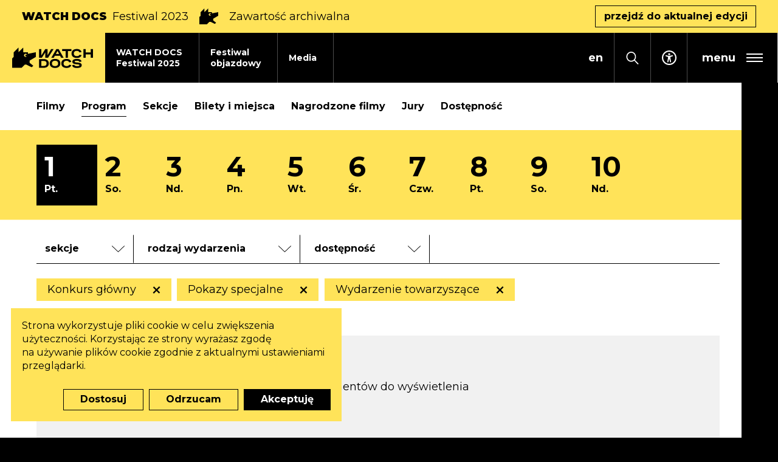

--- FILE ---
content_type: text/html; charset=UTF-8
request_url: https://watchdocs.pl/watch-docs/2023/program/2023-12-01,mov_section:pokazy-specjalne;konkurs-glowny,mov_type:event
body_size: 19502
content:
<!DOCTYPE html>
<html xmlns="http://www.w3.org/1999/xhtml" itemscope itemtype="http://schema.org/WebPage" lang="pl" class="item-type-day header-stripe index-loading">
  <head>
    
<!--
░░░░░░░░░░░░░░░░░░░░░░░░░░░░░░░░░░░
░░░░░░░░░░░░▓▓▓▓▓▓▓▓▓▓▓▓▓░░░░TM░░░░
░░░░░░░░░░░▓▓▓▓▓▓▓▓▓▓▓▓▓▓▓▓░░░░░░░░
░░░░░░░░░░▓▓▓▓▓▓▓▓▓▓▓▓▓▓▓▓▓░░░░░░░░
░░░░░░░░░▓▓▓▓▓░▓▓▓▓▓▓▓▓▓▓▓░░░░░░░░░
░░░░░░░░▓▓▓▓▓░░▓▓▓▓▓▓▓▓░░░░░░░░░░░░
░░░░░░░▓▓▓▓▓░░░░▓▓▓▓▓░░░░░░░░░░░░░░
░░░░░░▓▓▓▓▓░░░░░░▓▓▓▓▓░░░░░░░░░░░░░
░░░░░▓▓▓▓▓░░░░░░░░▓▓▓▓▓░░░░░░░░░░░░
░░░░▓▓▓▓▓░░░░░░░░░░▓▓▓▓▓░░░░░░░░░░░
░░░░░░░░░░░░░░░░░░░░░░░░░░░░░░░░░░░

  Developed with the involvement 
  of the Rytm.Digital Team

-->
    <meta name="viewport" content="width=device-width, initial-scale=1.0, maximum-scale=1">
    <script>
      document.documentElement.classList.add("js");
    </script>
    <link href="https://fonts.googleapis.com/css2?family=Montserrat:wght@400;500;700;900&display=swap" rel="stylesheet">
    <meta charset="utf-8" />
	<title>2023-12-01 (Brak wyników wyszukiwania) | WATCH DOCS </title>
	<meta name="description" content="25. MFF WATCH DOCS - 5-14 grudnia 2025 / Sprawdź program festiwalu na www.watchdocs.pl/ Międzynarodowy Festiwal Filmowy WATCH DOCS. Prawa Człowieka w Filmie to jeden z największych festiwali dokumentalnych w Polsce i najstarsze tego typu wydarzenie w Warszawie. / Dystrybutor filmu "20 dni w Mariupolu", "Przechwycone", "Las" oraz "Być jak Mikołaj". Inicjator kampanii "Pora na równość" na rzecz osób transpłciowych." />
	<link rel="alternate" hreflang="pl" href="https://watchdocs.pl/watch-docs/2023/program/2023-12-01"/>
	<link rel="alternate" hreflang="en" href="https://watchdocs.pl/en/watch-docs-iff/2023/schedule/2023-12-01"/>
  <link rel="canonical" href="/watch-docs/2023/program/2023-12-01" /> 
	<link type="text/plain" rel="author" href="/humans.txt"/>
	<meta name="robots" content="index, follow" />
<link href='/local/dist/style.css?v=1.3.5' rel='stylesheet' type='text/css' title='' />
<!-- Start: Google consent -->
<script>
  window.dataLayer = window.dataLayer || [];
  function gtag(){dataLayer.push(arguments);}
  gtag('consent', 'default', {
    'ad_storage':             'denied',
    'ad_user_data':           'denied',
    'ad_personalization':     'denied',
    'analytics_storage':      'denied',
    'functionality_storage':  'denied',
    'personalization_storage':'denied',
    'security_storage':       'denied'
  });
</script>
<!-- End: Google consent --><script async src="https://www.googletagmanager.com/gtag/js?id=G-L6L57VHTYE"></script>
    <script>
      window.dataLayer = window.dataLayer || [];
      function gtag(){dataLayer.push(arguments);}
      gtag('js', new Date());
      gtag('config', 'G-L6L57VHTYE');
    </script><!-- Meta Pixel Code -->

<script type="text/plain" data-tracking-code-group="analytics" >

!function(f,b,e,v,n,t,s)

{if(f.fbq)return;n=f.fbq=function(){n.callMethod?

n.callMethod.apply(n,arguments):n.queue.push(arguments)};

if(!f._fbq)f._fbq=n;n.push=n;n.loaded=!0;n.version='2.0';

n.queue=[];t=b.createElement(e);t.async=!0;

t.src=v;s=b.getElementsByTagName(e)[0];

s.parentNode.insertBefore(t,s)}(window, document,'script',

'https://connect.facebook.net/en_US/fbevents.js');

fbq('init', '1101049905120560');

fbq('track', 'PageView');

</script>

<noscript><img height="1" width="1" style="display:none"

src="https://www.facebook.com/tr?id=1101049905120560&ev=PageView&noscript=1"

/></noscript>

<!-- End Meta Pixel Code --><!-- Google Tag Manager -->
    <script>(function(w,d,s,l,i){w[l]=w[l]||[];w[l].push({'gtm.start':
    new Date().getTime(),event:'gtm.js'});var f=d.getElementsByTagName(s)[0],
    j=d.createElement(s),dl=l!='dataLayer'?'&l='+l:'';j.async=true;j.src=
    'https://www.googletagmanager.com/gtm.js?id='+i+dl;f.parentNode.insertBefore(j,f);
    })(window,document,'script','dataLayer','GTM-NQP2MNL2');</script>
    <!-- End Google Tag Manager --><!-- Facebook Pixel Code -->
    <script type="text/plain" data-tracking-code-group="analytics" >
    !function(f,b,e,v,n,t,s)
    {if(f.fbq)return;n=f.fbq=function(){n.callMethod?
    n.callMethod.apply(n,arguments):n.queue.push(arguments)};
    if(!f._fbq)f._fbq=n;n.push=n;n.loaded=!0;n.version='2.0';
    n.queue=[];t=b.createElement(e);t.async=!0;
    t.src=v;s=b.getElementsByTagName(e)[0];
    s.parentNode.insertBefore(t,s)}(window,document,'script',
    'https://connect.facebook.net/en_US/fbevents.js');
    fbq('init', '1061205578013717');
    fbq('track', 'PageView');
    </script>
    <noscript>
    <img height="1" width="1"
    src="https://www.facebook.com/tr?id=1061205578013717&ev=PageView
    &noscript=1"/>
    </noscript>
    <!-- End Facebook Pixel Code --><link rel="apple-touch-icon" sizes="180x180" href="/local/images/favicons/apple-touch-icon.png?v=1.3.5">
<link rel="icon" type="image/png" sizes="32x32" href="/local/images/favicons/favicon-32x32.png?v=1.3.5">
<link rel="icon" type="image/png" sizes="16x16" href="/local/images/favicons/favicon-16x16.png?v=1.3.5">
<link rel="manifest" href="/local/images/favicons/site.webmanifest?v=1.3.5">	<!-- Schema.org markup for Google+ -->
	<meta itemprop="name" content="2023-12-01 (Brak wyników wyszukiwania) | WATCH DOCS ">
	<meta itemprop="description" content="">
	 <meta itemprop="image" content="https://watchdocs.pl/upload/thumb/2025/09/wd_www_watch_docs_01_auto_640x640.jpg">
	<!-- Twitter Card data -->
	<meta name="twitter:card" content="summary_large_image">
	<meta name="twitter:title" content="2023-12-01 (Brak wyników wyszukiwania) | WATCH DOCS ">
	<meta name="twitter:description" content="">
	<!-- Twitter Summary card images must be at least 120x120px -->
	<meta name="twitter:image" content="https://watchdocs.pl/upload/thumb/2025/09/wd_www_watch_docs_01_auto_640x640.jpg">	<!-- Open Graph data -->
	<meta property="og:title" content="2023-12-01 (Brak wyników wyszukiwania) | WATCH DOCS " />
	<meta property="og:type" content="article" />
	<meta property="og:url" content="https://watchdocs.pl/watch-docs/2023/program/2023-12-01" />
	<meta property="og:image" content="https://watchdocs.pl/upload/thumb/2025/09/wd_www_watch_docs_01_auto_640x640.jpg" />	<meta property="og:description" content="" /> 
	<meta property="og:site_name" content="| WATCH DOCS " />
  </head>
  <body  data-html-classes="item-type-day header-stripe">
    <div id="stage" aria-atomic="true">
      <div id="stage-inner">
        <div id="box-loading">
  <div class="loading-bg"></div>
  <div class="masked-wrapper">
    <svg class="" style="" aria-hidden="true" viewBox="0 0 338 293" xmlns="http://www.w3.org/2000/svg"><defs/><path d="M292.5,265.5 L345,307.5 L322.5,330 L247.5,292.5 L225,292.5 L180,337.5 L45,337.5 L45,202.5 L67.5,180 L67.5,112.5 L135,45 L135,112.5 L202.5,45 L202.5,112.5 L270,112.5 L270,135 L382.5,112.5 L382.5,180 L292.5,234 L292.5,265.5 Z M258.021,163.183 C261.142,151.232 254.022,138.968 242.073,135.767 C230.078,132.553 217.731,139.682 214.517,151.677 C211.303,163.672 218.432,176.019 230.427,179.233 C242.398,182.441 254.72,175.347 257.964,163.394 C256.059,170.349 248.882,174.473 241.909,172.604 C234.911,170.729 230.753,163.526 232.628,156.529 C234.503,149.532 241.705,145.374 248.703,147.249 C255.7,149.124 259.858,156.326 257.983,163.323 L258.021,163.183 Z" transform="translate(-45 -45)" fill-rule="evenodd"/></svg>  </div>
</div>        <header>
          <h1 class="sr-only as-focus-to" tabindex="-1">
  2023-12-01 (Brak wyników wyszukiwania) | WATCH DOCS </h1>
<a href="#c-start" class="page-f1 no-as" data-focus-to="#c-start">
  Przejdź do treści</a>          <div id="box-global-search" class="flex-center">
  <div class="container-fluid container-limited">
    <form action="/" method="get" class="global-search-form no-as" autocomplete="on">
  <fieldset>
    <legend class="sr-only">Formularz wyszukiwania</legend>
    <div class="inner py-10 d-flex">
      <div class="form-group mb-0">
        <label for="ipt-box-g-s" class="sr-only">
          Wpisz szukaną frazę        </label>
        <input id="ipt-box-g-s" type="text" name="s" class="form-control form-control-lg" autocomplete="off" aria-label="Wpisz szukaną frazę" placeholder="Wpisz szukaną frazę" value="" />
      </div>
      <button type="submit" class="search-submit btn btn-primary">
        Szukaj      </button>
    </div>
  </fieldset>
</form>    <a href="#" class="serach-close no-as" data-dialog-close="search-open">
      <div class="inner flex-center">
        <svg class="i-m" style="" aria-hidden="true" id="Capa_1" enable-background="new 0 0 413.348 413.348" height="512" viewBox="0 0 413.348 413.348" width="512" xmlns="http://www.w3.org/2000/svg"><path d="m413.348 24.354-24.354-24.354-182.32 182.32-182.32-182.32-24.354 24.354 182.32 182.32-182.32 182.32 24.354 24.354 182.32-182.32 182.32 182.32 24.354-24.354-182.32-182.32z"/></svg>        <span class="sr-only">Zamknij wyszukiwarkę</span>
      </div>
    </a>
  </div>
</div>          <div class="festivalnested-header-stripe item-header-stripe bg-warning">
  <div class="container-fluid">
    <div class="inner d-flex align-items-center">
      <div class="font-weight-black text-uppercase mr-2 d-none d-sm-block">
        WATCH DOCS      </div>
              <div class="font-weight-normal mr-2">
          Festiwal 2023        </div>
            <svg class="i-l mx-2 d-none d-sm-block" style="" aria-hidden="true" viewBox="0 0 338 293" xmlns="http://www.w3.org/2000/svg"><defs/><path d="M292.5,265.5 L345,307.5 L322.5,330 L247.5,292.5 L225,292.5 L180,337.5 L45,337.5 L45,202.5 L67.5,180 L67.5,112.5 L135,45 L135,112.5 L202.5,45 L202.5,112.5 L270,112.5 L270,135 L382.5,112.5 L382.5,180 L292.5,234 L292.5,265.5 Z M258.021,163.183 C261.142,151.232 254.022,138.968 242.073,135.767 C230.078,132.553 217.731,139.682 214.517,151.677 C211.303,163.672 218.432,176.019 230.427,179.233 C242.398,182.441 254.72,175.347 257.964,163.394 C256.059,170.349 248.882,174.473 241.909,172.604 C234.911,170.729 230.753,163.526 232.628,156.529 C234.503,149.532 241.705,145.374 248.703,147.249 C255.7,149.124 259.858,156.326 257.983,163.323 L258.021,163.183 Z" transform="translate(-45 -45)" fill-rule="evenodd"/></svg>      <div class="mx-2">
        Zawartość archiwalna      </div>
              <a href="/watch-docs" class="btn btn-outline-dark ml-auto d-none d-md-inline-block">
          przejdź do&nbsp;aktualnej edycji        </a>
          </div>
  </div>
</div><div class="header-full">
  <div class="header-fixed">
    <nav class="main-nav" aria-label="Główne">
      <a href="/" class="header-brand bg-warning">
        <svg class="" style="" aria-hidden="true" viewBox="0 0 1148 296" xmlns="http://www.w3.org/2000/svg"><path d="M608.885,164.597 C619.205,164.597 628.985,165.887 638.225,168.467 C647.465,171.048 655.536,175.038 662.436,180.438 C669.336,185.838 674.796,192.648 678.816,200.868 C682.836,209.088 684.846,218.838 684.846,230.119 C684.846,241.399 682.836,251.179 678.816,259.459 C674.796,267.739 669.336,274.579 662.436,279.98 C655.536,285.38 647.495,289.4 638.315,292.04 C629.135,294.68 619.325,296 608.885,296 C598.445,296 588.634,294.68 579.454,292.04 C570.274,289.4 562.264,285.38 555.424,279.98 C548.584,274.579 543.183,267.739 539.223,259.459 C535.263,251.179 533.283,241.399 533.283,230.119 C533.283,218.958 535.293,209.268 539.313,201.048 C543.333,192.828 548.764,186.018 555.604,180.618 C562.444,175.218 570.454,171.198 579.634,168.557 C588.814,165.917 598.565,164.597 608.885,164.597 Z M918.086,164.957 C925.646,164.957 932.94,165.407 939.96,166.307 C946.98,167.207 953.46,168.947 959.4,171.528 C965.34,174.108 970.59,177.798 975.15,182.598 C979.71,187.398 983.37,193.758 986.13,201.678 L955.89,209.058 C953.49,202.338 948.96,197.688 942.3,195.108 C935.64,192.528 927.386,191.238 917.546,191.238 C914.306,191.238 910.915,191.418 907.375,191.778 C903.835,192.138 900.595,192.798 897.655,193.758 C894.715,194.718 892.255,196.068 890.275,197.808 C888.295,199.548 887.305,201.798 887.305,204.558 C887.305,207.438 888.745,209.628 891.625,211.128 C894.505,212.628 898.315,213.798 903.055,214.638 C907.795,215.478 913.166,216.138 919.166,216.618 C925.166,217.098 931.316,217.728 937.62,218.508 C943.92,219.288 950.07,220.368 956.07,221.749 C962.07,223.129 967.44,225.169 972.18,227.869 C976.92,230.569 980.73,234.079 983.61,238.399 C986.49,242.719 987.93,248.179 987.93,254.779 C987.93,263.779 985.83,270.949 981.63,276.29 C977.43,281.63 972.06,285.74 965.52,288.62 C958.98,291.5 951.75,293.39 943.83,294.29 C935.91,295.19 928.226,295.64 920.786,295.64 C913.106,295.64 905.575,295.25 898.195,294.47 C890.815,293.69 884.005,291.95 877.765,289.25 C871.525,286.55 866.125,282.62 861.565,277.46 C857.004,272.3 853.644,265.399 851.484,256.759 L881.185,249.379 C883.465,257.179 888.055,262.459 894.955,265.219 C901.855,267.979 911.606,269.359 924.206,269.359 C934.17,269.359 941.94,268.249 947.52,266.029 C953.1,263.809 955.89,260.179 955.89,255.139 C955.89,252.499 954.45,250.429 951.57,248.929 C948.69,247.429 944.88,246.289 940.14,245.509 C935.4,244.729 929.996,244.099 923.936,243.619 C917.876,243.139 911.666,242.479 905.305,241.639 C898.945,240.799 892.735,239.659 886.675,238.219 C880.615,236.779 875.215,234.709 870.475,232.009 C865.735,229.309 861.925,225.799 859.044,221.478 C856.164,217.158 854.724,211.758 854.724,205.278 C854.724,197.358 856.674,190.818 860.574,185.658 C864.475,180.498 869.485,176.388 875.605,173.328 C881.725,170.267 888.535,168.107 896.035,166.847 C903.535,165.587 910.885,164.957 918.086,164.957 Z M773.489,165.137 C781.289,165.137 788.639,165.947 795.539,167.567 C802.44,169.187 808.77,171.738 814.53,175.218 C820.29,178.698 825.39,183.168 829.83,188.628 C834.27,194.088 837.87,200.598 840.63,208.158 L810.57,215.358 C807.69,207.078 802.92,201.138 796.259,197.538 C789.599,193.938 782.069,192.138 773.669,192.138 C767.549,192.138 761.819,192.858 756.479,194.298 C751.138,195.738 746.548,197.988 742.708,201.048 C738.868,204.108 735.838,208.038 733.618,212.838 C731.398,217.638 730.288,223.399 730.288,230.119 C730.288,236.839 731.368,242.599 733.528,247.399 C735.688,252.199 738.718,256.159 742.618,259.279 C746.518,262.399 751.108,264.709 756.389,266.209 C761.669,267.709 767.429,268.459 773.669,268.459 C777.509,268.459 781.349,268.129 785.189,267.469 C789.029,266.809 792.629,265.729 795.989,264.229 C799.349,262.729 802.38,260.689 805.08,258.109 C807.78,255.529 809.91,252.259 811.47,248.299 L841.17,255.499 C838.29,262.939 834.54,269.209 829.92,274.31 C825.3,279.41 820.08,283.52 814.26,286.64 C808.44,289.76 802.08,292.01 795.179,293.39 C788.279,294.77 781.049,295.46 773.489,295.46 C763.049,295.46 753.239,294.17 744.058,291.59 C734.878,289.01 726.898,285.08 720.118,279.8 C713.338,274.52 707.968,267.769 704.008,259.549 C700.047,251.329 698.067,241.519 698.067,230.119 C698.067,218.838 700.047,209.088 704.008,200.868 C707.968,192.648 713.368,185.898 720.208,180.618 C727.048,175.338 735.028,171.438 744.148,168.917 C753.269,166.397 763.049,165.137 773.489,165.137 Z M446.162,167.297 C456.362,167.297 465.962,168.437 474.962,170.717 C483.962,172.998 491.852,176.628 498.633,181.608 C505.413,186.588 510.783,193.068 514.743,201.048 C518.703,209.028 520.683,218.718 520.683,230.119 C520.683,241.159 518.853,250.669 515.193,258.649 C511.533,266.629 506.523,273.169 500.163,278.27 C493.802,283.37 486.242,287.15 477.482,289.61 C468.722,292.07 459.302,293.3 449.222,293.3 L382.44,293.3 L382.44,167.297 L446.162,167.297 Z M157.5,0.599 L157.5,68.099 L225,68.099 L225,90.599 L337.5,68.099 L337.5,135.599 L247.5,189.599 L247.5,221.099 L300,263.099 L277.5,285.599 L202.5,248.099 L180,248.099 L135,293.099 L0,293.099 L0,158.099 L22.5,135.599 L22.5,68.099 L90,0.599 L90,68.099 L157.5,0.599 Z M608.885,191.958 C602.525,191.958 596.674,192.678 591.334,194.118 C585.994,195.558 581.404,197.808 577.564,200.868 C573.724,203.928 570.694,207.858 568.474,212.658 C566.254,217.458 565.144,223.279 565.144,230.119 C565.144,236.959 566.254,242.809 568.474,247.669 C570.694,252.529 573.724,256.519 577.564,259.639 C581.404,262.759 585.994,265.039 591.334,266.479 C596.674,267.919 602.525,268.639 608.885,268.639 C615.125,268.639 620.945,267.919 626.345,266.479 C631.745,265.039 636.395,262.759 640.295,259.639 C644.195,256.519 647.255,252.529 649.476,247.669 C651.696,242.809 652.806,236.959 652.806,230.119 C652.806,223.279 651.696,217.458 649.476,212.658 C647.255,207.858 644.165,203.928 640.205,200.868 C636.245,197.808 631.595,195.558 626.255,194.118 C620.915,192.678 615.125,191.958 608.885,191.958 Z M445.622,194.298 L413.941,194.298 L413.941,266.299 L445.622,266.299 C451.742,266.299 457.412,265.759 462.632,264.679 C467.852,263.599 472.382,261.679 476.222,258.919 C480.062,256.159 483.092,252.439 485.312,247.759 C487.532,243.079 488.642,237.199 488.642,230.119 C488.642,222.919 487.532,217.008 485.312,212.388 C483.092,207.768 480.062,204.108 476.222,201.408 C472.382,198.708 467.852,196.848 462.632,195.828 C457.412,194.808 451.742,194.298 445.622,194.298 Z M918.679,21.014 C926.471,21.014 933.81,21.823 940.71,23.441 C947.6,25.059 953.92,27.607 959.67,31.083 C965.43,34.559 970.52,39.024 974.96,44.478 C979.39,49.932 982.99,56.435 985.75,63.987 L955.72,71.179 C952.84,62.908 948.08,56.975 941.42,53.379 C934.77,49.783 927.25,47.985 918.859,47.985 C912.746,47.985 907.022,48.704 901.688,50.142 C896.353,51.581 891.768,53.828 887.933,56.885 C884.097,59.942 881.07,63.867 878.852,68.662 C876.635,73.457 875.526,79.211 875.526,85.923 C875.526,92.636 876.605,98.39 878.763,103.185 C880.92,107.98 883.947,111.935 887.843,115.052 C891.738,118.169 896.323,120.476 901.598,121.974 C906.872,123.473 912.626,124.222 918.859,124.222 C922.695,124.222 926.531,123.892 930.367,123.233 C934.2,122.574 937.8,121.495 941.15,119.997 C944.51,118.498 947.54,116.46 950.24,113.883 C952.93,111.306 955.06,108.039 956.62,104.084 L986.29,111.276 C983.41,118.708 979.66,124.971 975.05,130.066 C970.43,135.16 965.22,139.266 959.41,142.382 C953.59,145.499 947.24,147.746 940.35,149.125 C933.45,150.503 926.231,151.193 918.679,151.193 C908.251,151.193 898.451,149.904 889.281,147.327 C880.111,144.75 872.14,140.824 865.367,135.55 C858.594,130.275 853.23,123.533 849.274,115.322 C845.319,107.111 843.341,97.311 843.341,85.923 C843.341,74.656 845.319,64.916 849.274,56.705 C853.23,48.494 858.624,41.751 865.457,36.477 C872.29,31.203 880.261,27.307 889.371,24.79 C898.481,22.272 908.251,21.014 918.679,21.014 Z M414.837,23.171 L414.837,114.333 L469.459,23.171 L501.856,23.171 L501.856,114.333 L552.744,23.171 L587.8,23.171 L509.368,149.035 L469.459,149.035 L469.459,72.698 L421.177,149.035 L382.44,149.035 L382.44,23.171 L414.837,23.171 Z M840.77,23.171 L840.77,50.142 L791.324,50.142 L791.324,149.035 L758.959,149.035 L758.959,50.142 L709.512,50.142 L709.512,23.171 L840.77,23.171 Z M1044.47,23.171 L1044.47,71.539 L1115.14,71.539 L1115.14,23.171 L1147.5,23.171 L1147.5,149.035 L1115.14,149.035 L1115.14,98.51 L1044.47,98.51 L1044.47,149.035 L1012.11,149.035 L1012.11,23.171 L1044.47,23.171 Z M660.666,23.171 L731.57,149.035 L696.148,149.035 L680.422,118.849 L606.618,118.849 L590.369,149.035 L554.948,149.035 L627.402,23.171 L660.666,23.171 Z M169.517,107.276 C166.303,119.271 173.432,131.618 185.427,134.832 C197.398,138.04 209.72,130.946 212.964,118.993 C211.059,125.948 203.882,130.072 196.909,128.203 C189.911,126.328 185.753,119.125 187.628,112.128 C189.503,105.131 196.705,100.973 203.703,102.848 C210.7,104.723 214.858,111.925 212.983,118.922 L213.021,118.782 C216.142,106.831 209.022,94.567 197.073,91.366 C185.078,88.152 172.731,95.281 169.517,107.276 Z M644.123,49.176 L620.853,92.405 L666.645,92.405 L644.123,49.176 Z" fill-rule="evenodd"/></svg>        <span class="sr-only">Watch Docs</span>
      </a>
      <div class="mr-auto">
        <ul class="header-tab-menu">
  <li class="">
  <a href="/watch-docs/festiwal-2025" class="item-header-tab">
    <div class="tab-bg bg-light"></div>
    <div class="inner">
      WATCH DOCS<br /> Festiwal 2025    </div>
  </a>
</li><li class="">
  <a href="/festiwal-objazdowy" class="item-header-tab">
    <div class="tab-bg bg-light"></div>
    <div class="inner">
      Festiwal<br /> objazdowy    </div>
  </a>
</li><li class="">
  <a href="/media" class="item-header-tab">
    <div class="tab-bg bg-light"></div>
    <div class="inner">
      Media    </div>
  </a>
</li></ul>      </div>
              <div class="language-menu">
          
	  <a href="/watch-docs/2023/program/2023-12-01" class="no-as active">
    <span aria-hidden="true">pl</span>
    <span class="sr-only">
      <span lang="pl">Zmień język na PL</span>
    </span>
  </a>
	  <a href="/en/watch-docs-iff/2023/schedule/2023-12-01" class="no-as non-active">
    <span aria-hidden="true">en</span>
    <span class="sr-only">
      <span lang="en">Change language to EN</span>
    </span>
  </a>
        </div>
            <button class="search-toggle no-as" data-dialog-toggle="search-open" data-target="#box-global-search" aria-label="Otwórz wyszukiwarkę">
        <svg class="i-s" style="" aria-hidden="true" viewBox="0 0 21 22" xmlns="http://www.w3.org/2000/svg"><defs/><path d="M20.8717852,20.5694844 L14.7714492,14.1786563 C15.9285,12.6821836 16.6249863,10.7796992 16.6249863,8.70834766 C16.6249863,3.90658984 12.8959688,0 8.31247266,0 C3.72897656,0 0,3.90658984 0,8.70834766 C0,13.5101055 3.72901758,17.4166953 8.31251367,17.4166953 C10.2897129,17.4166953 12.1057207,16.687 13.5341719,15.4748945 L19.6345078,21.8657227 C19.8054199,22.0446875 20.0823574,22.0446875 20.2532695,21.8657227 L20.8718262,21.217668 C21.0426563,21.0386602 21.0426563,20.7484492 20.8717852,20.5694844 Z M8.31251367,15.5833477 C4.69374609,15.5833477 1.75001367,12.4994375 1.75001367,8.70834766 C1.75001367,4.91725781 4.69374609,1.83334766 8.31251367,1.83334766 C11.9312812,1.83334766 14.8750137,4.91725781 14.8750137,8.70834766 C14.8750137,12.4994375 11.9312812,15.5833477 8.31251367,15.5833477 Z"/></svg>      </button>
      <a href="/dostepnosc" class="accessibility-link flex-center">
  <svg class="i-s" style="" aria-hidden="true" xmlns="http://www.w3.org/2000/svg" viewBox="0 0 50 50"><path d="M25 16.21a3.42 3.42 0 0 0 3.418-3.417A3.42 3.42 0 0 0 25 9.375a3.42 3.42 0 0 0-3.418 3.418A3.42 3.42 0 0 0 25 16.211"/><path d="m35.742 16.26-.03.006-.025.006-.183.055c-1.135.336-6.647 1.886-10.534 1.886-3.608 0-8.625-1.343-10.23-1.8a5 5 0 0 0-.488-.16c-1.16-.305-1.953.874-1.953 1.948 0 1.068.958 1.574 1.922 1.94v.019l5.81 1.813c.593.226.752.457.83.659.251.647.05 1.929-.018 2.374l-.354 2.747-1.959 10.76-.018.092-.012.08c-.14.982.58 1.94 1.953 1.94 1.196 0 1.727-.824 1.953-1.947 0 0 1.709-9.62 2.564-9.62.854 0 2.612 9.62 2.612 9.62.232 1.123.757 1.947 1.953 1.947 1.373 0 2.1-.958 1.953-1.947-.012-.085-.03-.165-.049-.25l-1.983-10.663-.354-2.747c-.257-1.599-.05-2.13.018-2.252 0 0 .006-.006.006-.012.067-.122.366-.397 1.068-.66l5.45-1.904a1 1 0 0 0 .098-.03c.977-.366 1.953-.873 1.953-1.947s-.793-2.258-1.953-1.953"/><path d="M45.625 25c0-11.39-9.234-20.625-20.625-20.625S4.375 13.609 4.375 25 13.609 45.625 25 45.625V50C11.193 50 0 38.807 0 25S11.193 0 25 0s25 11.193 25 25-11.193 25-25 25v-4.375c11.39 0 20.625-9.234 20.625-20.625"/></svg>  <span class="sr-only">Dostępność</span>
</a>      <button type="button" class="header-menu-toggle flex-center no-as" data-dialog-toggle="main-menu-open" data-target=".header-hambruger-menu" aria-label="rozwiń menu główne" aria-expanded="false" aria-haspopup="true" aria-controls="mainMenu">
  <span class="hamburger flex-center pr-2 pr-sm-3">
    <span class="menu-label font-weight-bold mx-2 mx-sm-3">
      menu
    </span>
    <span class="inner">
      <span></span>
      <span></span>
      <span></span>
    </span>
  </span>
</button>
    </nav>
  </div>
  <div id="mainMenu" class="header-hambruger-menu">
  <div class="inner">
    <button type="button" class="close-menu bg-dark flex-center px-2 px-ms-3 no-as" data-dialog-close="main-menu-open" aria-label="zamknij menu główne" aria-expanded="true" aria-haspopup="true">
      <div class="inner flex-center">
        <svg class="i-m" style="" aria-hidden="true" id="Capa_1" enable-background="new 0 0 413.348 413.348" height="512" viewBox="0 0 413.348 413.348" width="512" xmlns="http://www.w3.org/2000/svg"><path d="m413.348 24.354-24.354-24.354-182.32 182.32-182.32-182.32-24.354 24.354 182.32 182.32-182.32 182.32 24.354 24.354 182.32-182.32 182.32 182.32 24.354-24.354-182.32-182.32z"/></svg>      </div>
    </button>
    <nav class="menu-wrapper">
      <div class="menus-wrapper mb-30" id="menuHamburger">
                  <ul class="primary-menu">
            <li class="item-menu-li newsdir-menu-li ">
  <a href="/aktualnosci">
    <span>Aktualności</span>
  </a>
</li><li class="festivalnested-menu-li item-menu-li item-menu-li-collapse ">
  <a href="#collapse753905088" id="tgl753905088" class="no-as collapsed" data-toggle="collapse" aria-expanded="false" aria-controls="collapse753905088">
    <div class="d-flex">
      <span class="mr-3">WATCH DOCS Festiwal 2025</span>
            <div class="toggle-sign ml-auto">
        <div></div>
        <div></div>
      </div>
    </div>
  </a>
  <div id="collapse753905088" class="collapse " aria-labelledby="tgl753905088" data-parent="#menuHamburger">
    <ul class="secondary-menu list-unstyled py-10 mb-0">
      <li class="item-menu-li movies-menu-li ">
  <a href="/watch-docs/festiwal-2025/filmy">
    <span>Filmy</span>
  </a>
</li><li class="item-menu-li program-menu-li ">
  <a href="/watch-docs/festiwal-2025/program">
    <span>Program</span>
  </a>
</li><li class="item-menu-li sections-menu-li ">
  <a href="/watch-docs/festiwal-2025/sekcje">
    <span>Sekcje</span>
  </a>
</li><li class="item-menu-li accordion-menu-li ">
  <a href="/watch-docs/festiwal-2025/goscie">
    <span>Goście</span>
  </a>
</li><li class="item-menu-li tickets-menu-li ">
  <a href="/watch-docs/festiwal-2025/bilety-i-miejsca">
    <span>Bilety i&nbsp;miejsca</span>
  </a>
</li><li class="item-menu-li accordion-menu-li ">
  <a href="/watch-docs/festiwal-2025/pokazy-szkolne">
    <span>Pokazy szkolne</span>
  </a>
</li><li class="item-menu-li accordion-menu-li ">
  <a href="/watch-docs/festiwal-2025/jury">
    <span>Jury</span>
  </a>
</li><li class="item-menu-li movies-menu-li ">
  <a href="/watch-docs/festiwal-2025/ogladaj-za-darmo">
    <span>Oglądaj bezpłatnie</span>
  </a>
</li><li class="item-menu-li link-menu-li ">
  <a href="https://watchdocs.pl/dostepnosc">
    <span>Dostępność</span>
  </a>
</li>    </ul>
  </div>
</li><li class="item-menu-li travelingfest-menu-li ">
  <a href="/festiwal-objazdowy">
    <span>Festiwal objazdowy</span>
  </a>
</li><li class="item-menu-li contact-menu-li ">
  <a href="/media">
    <span>Media</span>
  </a>
</li><li class="item-menu-li about-menu-li ">
  <a href="/o-nas/o-watch-docs">
    <span>O WATCH DOCS</span>
  </a>
</li><li class="festivalnested-menu-li item-menu-li item-menu-li-collapse ">
  <a href="#collapse611462893" id="tgl611462893" class="no-as collapsed" data-toggle="collapse" aria-expanded="false" aria-controls="collapse611462893">
    <div class="d-flex">
      <span class="mr-3">Filmy i&nbsp;scenariusze dla szkół</span>
            <div class="toggle-sign ml-auto">
        <div></div>
        <div></div>
      </div>
    </div>
  </a>
  <div id="collapse611462893" class="collapse " aria-labelledby="tgl611462893" data-parent="#menuHamburger">
    <ul class="secondary-menu list-unstyled py-10 mb-0">
      <li class="item-menu-li lp-menu-li ">
  <a href="/szkola-praw-czlowieka/o-szkole/podrecznik-dla-nauczycieli">
    <span>Szkoła Praw Człowieka</span>
  </a>
</li><li class="item-menu-li accordion-menu-li ">
  <a href="/szkola-praw-czlowieka/o-szkole/tematy-lekcji-">
    <span>Tematy lekcji </span>
  </a>
</li>    </ul>
  </div>
</li><li class="item-menu-li about-menu-li ">
  <a href="/o-nas/zespol-199547398">
    <span>Zespół</span>
  </a>
</li><li class="item-menu-li itemnested-menu-li ">
  <a href="/archiwum">
    <span>Archiwum</span>
  </a>
</li><li class="item-menu-li watchnewsletter-menu-li ">
  <a href="/newsletter">
    <span>Newsletter</span>
  </a>
</li><li class="festivalnested-menu-li item-menu-li item-menu-li-collapse ">
  <a href="#collapse461162934" id="tgl461162934" class="no-as collapsed" data-toggle="collapse" aria-expanded="false" aria-controls="collapse461162934">
    <div class="d-flex">
      <span class="mr-3">BYĆ JAK MIKOŁAJ</span>
            <div class="toggle-sign ml-auto">
        <div></div>
        <div></div>
      </div>
    </div>
  </a>
  <div id="collapse461162934" class="collapse " aria-labelledby="tgl461162934" data-parent="#menuHamburger">
    <ul class="secondary-menu list-unstyled py-10 mb-0">
      <li class="item-menu-li lp-menu-li ">
  <a href="/byc-jak-mikolaj/w-kinach/1">
    <span>BYĆ JAK MIKOŁAJ</span>
  </a>
</li><li class="item-menu-li aboutfd-menu-li ">
  <a href="/byc-jak-mikolaj/w-kinach/o-filmie">
    <span>O filmie</span>
  </a>
</li><li class="item-menu-li aboutfd-menu-li ">
  <a href="/byc-jak-mikolaj/w-kinach/gdzie-zobaczysz">
    <span>Gdzie zobaczysz</span>
  </a>
</li><li class="item-menu-li aboutfd-menu-li ">
  <a href="/byc-jak-mikolaj/w-kinach/audiodeskrypcja">
    <span>Audiodeskrypcja</span>
  </a>
</li><li class="item-menu-li aboutfd-menu-li ">
  <a href="/byc-jak-mikolaj/w-kinach/pora-na-rownosc">
    <span>PORA NA&nbsp;RÓWNOŚĆ</span>
  </a>
</li><li class="item-menu-li aboutfd-menu-li ">
  <a href="/byc-jak-mikolaj/w-kinach/tworczynie-i-tworcy">
    <span>Twórczynie i&nbsp;twórcy</span>
  </a>
</li><li class="item-menu-li aboutfd-menu-li ">
  <a href="/byc-jak-mikolaj/w-kinach/kontakt">
    <span>Kontakt</span>
  </a>
</li>    </ul>
  </div>
</li><li class="item-menu-li link-menu-li ">
  <a href="https://watchdocs.pl/dostepnosc">
    <span>Dostępność</span>
  </a>
</li><li class="item-menu-li contact-menu-li ">
  <a href="/kontakt">
    <span>Kontakt</span>
  </a>
</li>          </ul>
              </div>
      <ul class="sociallinks-full">
        <li class="sociallink sociallink-facebook">
      <a href="https://www.facebook.com/WATCHDOCSFILMFESTIVAL/" target="_blank">
        <svg class="" style="" enable-background="new 0 0 24 24" height="512" viewBox="0 0 24 24" width="512" xmlns="http://www.w3.org/2000/svg"><path d="m15.997 3.985h2.191v-3.816c-.378-.052-1.678-.169-3.192-.169-3.159 0-5.323 1.987-5.323 5.639v3.361h-3.486v4.266h3.486v10.734h4.274v-10.733h3.345l.531-4.266h-3.877v-2.939c.001-1.233.333-2.077 2.051-2.077z"/></svg>        <span class="sr-only"><span lang="en">facebook</span></span>
      </a>
    </li>
      <li class="sociallink sociallink-instagram">
      <a href="https://www.instagram.com/watchdocs_festival/" target="_blank">
        <svg class="" style="" viewBox="0 0 511 511.9" xmlns="http://www.w3.org/2000/svg"><path d="M510.95 150.5c-1.2-27.2-5.598-45.898-11.9-62.102-6.5-17.199-16.5-32.597-29.6-45.398-12.802-13-28.302-23.102-45.302-29.5-16.296-6.3-34.898-10.7-62.097-11.898C334.648.3 325.949 0 256.449 0s-78.199.3-105.5 1.5c-27.199 1.2-45.898 5.602-62.097 11.898-17.204 6.5-32.602 16.5-45.403 29.602-13 12.8-23.097 28.3-29.5 45.3-6.3 16.302-10.699 34.9-11.898 62.098C.75 177.801.449 186.5.449 256s.301 78.2 1.5 105.5c1.2 27.2 5.602 45.898 11.903 62.102 6.5 17.199 16.597 32.597 29.597 45.398 12.801 13 28.301 23.102 45.301 29.5 16.3 6.3 34.898 10.7 62.102 11.898 27.296 1.204 36 1.5 105.5 1.5s78.199-.296 105.5-1.5c27.199-1.199 45.898-5.597 62.097-11.898a130.934 130.934 0 0074.903-74.898c6.296-16.301 10.699-34.903 11.898-62.102 1.2-27.3 1.5-36 1.5-105.5s-.102-78.2-1.3-105.5zm-46.098 209c-1.102 25-5.301 38.5-8.801 47.5-8.602 22.3-26.301 40-48.602 48.602-9 3.5-22.597 7.699-47.5 8.796-27 1.204-35.097 1.5-103.398 1.5s-76.5-.296-103.403-1.5c-25-1.097-38.5-5.296-47.5-8.796C94.551 451.5 84.45 445 76.25 436.5c-8.5-8.3-15-18.3-19.102-29.398-3.5-9-7.699-22.602-8.796-47.5-1.204-27-1.5-35.102-1.5-103.403s.296-76.5 1.5-103.398c1.097-25 5.296-38.5 8.796-47.5C61.25 94.199 67.75 84.1 76.352 75.898c8.296-8.5 18.296-15 29.398-19.097 9-3.5 22.602-7.7 47.5-8.801 27-1.2 35.102-1.5 103.398-1.5 68.403 0 76.5.3 103.403 1.5 25 1.102 38.5 5.3 47.5 8.8 11.097 4.098 21.199 10.598 29.398 19.098 8.5 8.301 15 18.301 19.102 29.403 3.5 9 7.699 22.597 8.8 47.5 1.2 27 1.5 35.097 1.5 103.398s-.3 76.301-1.5 103.301zm0 0"/><path d="M256.45 124.5c-72.598 0-131.5 58.898-131.5 131.5s58.902 131.5 131.5 131.5c72.6 0 131.5-58.898 131.5-131.5s-58.9-131.5-131.5-131.5zm0 216.8c-47.098 0-85.302-38.198-85.302-85.3s38.204-85.3 85.301-85.3c47.102 0 85.301 38.198 85.301 85.3s-38.2 85.3-85.3 85.3zm0 0"/><path d="M423.852 119.3c0 16.954-13.747 30.7-30.704 30.7-16.953 0-30.699-13.746-30.699-30.7 0-16.956 13.746-30.698 30.7-30.698 16.956 0 30.703 13.742 30.703 30.699zm0 0"/></svg>        <span class="sr-only"><span lang="en">instagram</span></span>
      </a>
    </li>
      <li class="sociallink sociallink-twitter">
      <a href="https://twitter.com/Watch_Docs" target="_blank">
        <svg class="" style="" xmlns="http://www.w3.org/2000/svg" viewBox="-0.5 -0.5 25 21" overflow="visible"><path d="M24 2.366a9.603 9.603 0 01-2.827.795A5.046 5.046 0 0023.337.369a9.778 9.778 0 01-3.128 1.227A4.85 4.85 0 0016.615 0c-2.719 0-4.923 2.262-4.923 5.05 0 .396.043.781.127 1.15C7.728 5.99 4.1 3.979 1.672.923a5.12 5.12 0 00-.666 2.539c0 1.752.87 3.299 2.189 4.203a4.813 4.813 0 01-2.229-.634v.063c0 2.446 1.698 4.488 3.949 4.953a4.864 4.864 0 01-1.297.178c-.318 0-.625-.033-.927-.094.627 2.008 2.444 3.467 4.598 3.508a9.72 9.72 0 01-6.114 2.158c-.397 0-.789-.025-1.174-.069A13.66 13.66 0 007.547 20c9.057 0 14.008-7.696 14.008-14.37l-.018-.654A9.955 9.955 0 0024 2.366z"/></svg>        <span class="sr-only"><span lang="en">twitter</span></span>
      </a>
    </li>
      <li class="sociallink sociallink-youtube">
      <a href="https://www.youtube.com/user/WATCHDOCSIFF" target="_blank">
        <svg class="" style="" viewBox="-21 -117 682.667 682" xmlns="http://www.w3.org/2000/svg"><path d="M626.813 64.035c-7.375-27.418-28.993-49.031-56.407-56.414C520.324-6.082 319.992-6.082 319.992-6.082s-200.324 0-250.406 13.184c-26.887 7.375-49.031 29.52-56.406 56.933C0 114.113 0 217.97 0 217.97s0 104.379 13.18 153.933c7.382 27.414 28.992 49.028 56.41 56.41C120.195 442.02 320 442.02 320 442.02s200.324 0 250.406-13.184c27.418-7.379 49.032-28.992 56.414-56.406 13.176-50.082 13.176-153.934 13.176-153.934s.527-104.383-13.183-154.46zM256.21 313.915V122.022l166.586 95.946zm0 0"/></svg>        <span class="sr-only"><span lang="en">youtube</span></span>
      </a>
    </li>
  </ul>    </nav>  </div></div></div>        </header>
        <main id="c-start" class="main">
          <div class="item-full day-full item-full-light">
  <div class="festivalnested-submenu item-submenu">
  <div class="container-fluid container-limited">
    <div class="d-flex align-items-center">
      <ul class="menu-desktop d-none d-sm-block ">
        <li class="menu-item menu-level1 menu-item-111379990 "><a href="/watch-docs/2023/filmy" data-id="111379990">Filmy</a></li><li class="menu-item menu-level1 menu-item-505726025 active"><a href="/watch-docs/2023/program" data-id="505726025">Program</a></li><li class="menu-item menu-level1 menu-item-909303811 "><a href="/watch-docs/2023/sekcje" data-id="909303811">Sekcje</a></li><li class="menu-item menu-level1 menu-item-896205141 "><a href="/watch-docs/2023/bilety-i-miejsca" data-id="896205141">Bilety i miejsca</a></li><li class="menu-item menu-level1 menu-item-396604478 "><a href="/watch-docs/2023/laureaci-nagrod" data-id="396604478">Nagrodzone filmy</a></li><li class="menu-item menu-level1 menu-item-931705277 "><a href="/watch-docs/2023/jury" data-id="931705277">Jury</a></li><li class="menu-item menu-level1 menu-item-614494092 "><a href="/watch-docs/2023/dostepnosc" data-id="614494092">Dostępność</a></li>      </ul>
          </div>
  </div>
  </div>  <div data-as-view="masked" data-as-id="pfh-it-505726025">
  <div class="program-full-header bg-warning masked-element" data-y="-1">
    <div class="container-fluid container-limited py-20">
      <ul class="program-menu">
        <li class="menu-item menu-level masked-wrapper1 menu-item-793547030 active"><a href="/watch-docs/2023/program/2023-12-01" data-id="793547030"><div class="inner masked-element" data-y=".5"><div class="date-1 h1 mb-1">1</div><div class="date-2 navi-lg mb-0">Pt.</div></div></a></li><li class="menu-item menu-level masked-wrapper1 menu-item-747770186 "><a href="/watch-docs/2023/program/2023-12-02" data-id="747770186"><div class="inner masked-element" data-y=".5"><div class="date-1 h1 mb-1">2</div><div class="date-2 navi-lg mb-0">So.</div></div></a></li><li class="menu-item menu-level masked-wrapper1 menu-item-600996306 "><a href="/watch-docs/2023/program/2023-12-03" data-id="600996306"><div class="inner masked-element" data-y=".5"><div class="date-1 h1 mb-1">3</div><div class="date-2 navi-lg mb-0">Nd.</div></div></a></li><li class="menu-item menu-level masked-wrapper1 menu-item-560554103 "><a href="/watch-docs/2023/program/2023-10-04" data-id="560554103"><div class="inner masked-element" data-y=".5"><div class="date-1 h1 mb-1">4</div><div class="date-2 navi-lg mb-0">Pn.</div></div></a></li><li class="menu-item menu-level masked-wrapper1 menu-item-232608254 "><a href="/watch-docs/2023/program/2023-10-05" data-id="232608254"><div class="inner masked-element" data-y=".5"><div class="date-1 h1 mb-1">5</div><div class="date-2 navi-lg mb-0">Wt.</div></div></a></li><li class="menu-item menu-level masked-wrapper1 menu-item-453247726 "><a href="/watch-docs/2023/program/2023-12-06" data-id="453247726"><div class="inner masked-element" data-y=".5"><div class="date-1 h1 mb-1">6</div><div class="date-2 navi-lg mb-0">Śr.</div></div></a></li><li class="menu-item menu-level masked-wrapper1 menu-item-225242084 "><a href="/watch-docs/2023/program/2023-12-07" data-id="225242084"><div class="inner masked-element" data-y=".5"><div class="date-1 h1 mb-1">7</div><div class="date-2 navi-lg mb-0">Czw.</div></div></a></li><li class="menu-item menu-level masked-wrapper1 menu-item-593928801 "><a href="/watch-docs/2023/program/2023-12-08" data-id="593928801"><div class="inner masked-element" data-y=".5"><div class="date-1 h1 mb-1">8</div><div class="date-2 navi-lg mb-0">Pt.</div></div></a></li><li class="menu-item menu-level masked-wrapper1 menu-item-707184256 "><a href="/watch-docs/2023/program/2023-12-09" data-id="707184256"><div class="inner masked-element" data-y=".5"><div class="date-1 h1 mb-1">9</div><div class="date-2 navi-lg mb-0">So.</div></div></a></li><li class="menu-item menu-level masked-wrapper1 menu-item-446478826 "><a href="/watch-docs/2023/program/2023-12-10" data-id="446478826"><div class="inner masked-element" data-y=".5"><div class="date-1 h1 mb-1">10</div><div class="date-2 navi-lg mb-0">Nd.</div></div></a></li>      </ul>
    </div>
  </div>
</div>
  <div class="movies-main">
  <div class="container-fluid container-limited pt-30 mb-30">
      
    <div class="movies-taxonomies border-bottom mb-20" data-as-view="basic" data-as-id="mst">
  <div id="box-taxonomy-mov_section" class="box-taxonomie-dropdown dropdown" data-as-view="taxon_dropdown" data-as-id="taxdr_mov_section">
  <button type="button" data-toggle="dropdown" aria-haspopup="true" aria-expanded="false" class="btn btn-link border-right py-10 collapsed">
    <div class="flex-center">
      <span>sekcje</span>
      <svg class="i-s ml-xl-5 ml-4" style="" aria-hidden="true" viewBox="0 0 20 10" xmlns="http://www.w3.org/2000/svg"><defs/><path d="M19.5471138,9.97143969 C19.4320325,9.97163424 19.3215854,9.92805447 19.240122,9.85023346 L10.0078049,1.01225681 L0.775487805,9.85023346 C0.603252033,10.0094942 0.328739837,10.0049416 0.162357724,9.84003891 C4.06504065e-05,9.67918288 4.06504065e-05,9.42420233 0.162357724,9.2633463 L9.70166667,0.13233463 C9.87097561,-0.029688716 10.1454472,-0.029688716 10.3147967,0.13233463 L19.8541057,9.2633463 C20.0231707,9.42568093 20.0227236,9.68848249 19.8531301,9.85031128 C19.7718699,9.92785992 19.6618293,9.97140078 19.5471138,9.97143969 Z" transform="rotate(-180 10 5)" fill-rule="evenodd"/></svg>    </div>
  </button>
  <div class="dropdown-menu">
          <a href="/watch-docs/2023/program/2023-12-01,mov_section:pokazy-specjalne,mov_type:event" class="taxon dropdown-item active" role="option" aria-selected="true">
        <div class="inner">
          <span>Konkurs główny</span>
                      <svg class="" style="" aria-hidden="true" id="Capa_1" enable-background="new 0 0 413.348 413.348" height="512" viewBox="0 0 413.348 413.348" width="512" xmlns="http://www.w3.org/2000/svg"><path d="m413.348 24.354-24.354-24.354-182.32 182.32-182.32-182.32-24.354 24.354 182.32 182.32-182.32 182.32 24.354 24.354 182.32-182.32 182.32 182.32 24.354-24.354-182.32-182.32z"/></svg>                  </div>
      </a>
          <a href="/watch-docs/2023/program/2023-12-01,mov_section:pokazy-specjalne;konkurs-glowny;zielony-konkurs,mov_type:event" class="taxon dropdown-item " role="option" aria-selected="false">
        <div class="inner">
          <span>Zielony konkurs</span>
                  </div>
      </a>
          <a href="/watch-docs/2023/program/2023-12-01,mov_section:pokazy-specjalne;konkurs-glowny;chce-zobaczyc,mov_type:event" class="taxon dropdown-item " role="option" aria-selected="false">
        <div class="inner">
          <span>Chcę zobaczyć</span>
                  </div>
      </a>
          <a href="/watch-docs/2023/program/2023-12-01,mov_section:pokazy-specjalne;konkurs-glowny;filmy-nikolausa-geyrhaltera,mov_type:event" class="taxon dropdown-item " role="option" aria-selected="false">
        <div class="inner">
          <span>Filmy Nikolausa Geyrhaltera</span>
                  </div>
      </a>
          <a href="/watch-docs/2023/program/2023-12-01,mov_section:pokazy-specjalne;konkurs-glowny;nowe-filmy-polskie,mov_type:event" class="taxon dropdown-item " role="option" aria-selected="false">
        <div class="inner">
          <span>Nowe filmy polskie</span>
                  </div>
      </a>
          <a href="/watch-docs/2023/program/2023-12-01,mov_section:pokazy-specjalne;konkurs-glowny;klasyka-dokumentu,mov_type:event" class="taxon dropdown-item " role="option" aria-selected="false">
        <div class="inner">
          <span>Dokument wielkiego formatu</span>
                  </div>
      </a>
          <a href="/watch-docs/2023/program/2023-12-01,mov_section:pokazy-specjalne;konkurs-glowny;na-krotko,mov_type:event" class="taxon dropdown-item " role="option" aria-selected="false">
        <div class="inner">
          <span>Na krótko</span>
                  </div>
      </a>
          <a href="/watch-docs/2023/program/2023-12-01,mov_section:konkurs-glowny,mov_type:event" class="taxon dropdown-item active" role="option" aria-selected="true">
        <div class="inner">
          <span>Pokazy specjalne</span>
                      <svg class="" style="" aria-hidden="true" id="Capa_1" enable-background="new 0 0 413.348 413.348" height="512" viewBox="0 0 413.348 413.348" width="512" xmlns="http://www.w3.org/2000/svg"><path d="m413.348 24.354-24.354-24.354-182.32 182.32-182.32-182.32-24.354 24.354 182.32 182.32-182.32 182.32 24.354 24.354 182.32-182.32 182.32 182.32 24.354-24.354-182.32-182.32z"/></svg>                  </div>
      </a>
          <a href="/watch-docs/2023/program/2023-12-01,mov_section:pokazy-specjalne;konkurs-glowny;kolekcja-specjalna-na-player-pl,mov_type:event" class="taxon dropdown-item " role="option" aria-selected="false">
        <div class="inner">
          <span>Kolekcja specjalna na&nbsp;player.pl</span>
                  </div>
      </a>
      </div>
</div><div id="box-taxonomy-mov_type" class="box-taxonomie-dropdown dropdown" data-as-view="taxon_dropdown" data-as-id="taxdr_mov_type">
  <button type="button" data-toggle="dropdown" aria-haspopup="true" aria-expanded="false" class="btn btn-link border-right py-10 collapsed">
    <div class="flex-center">
      <span>rodzaj wydarzenia</span>
      <svg class="i-s ml-xl-5 ml-4" style="" aria-hidden="true" viewBox="0 0 20 10" xmlns="http://www.w3.org/2000/svg"><defs/><path d="M19.5471138,9.97143969 C19.4320325,9.97163424 19.3215854,9.92805447 19.240122,9.85023346 L10.0078049,1.01225681 L0.775487805,9.85023346 C0.603252033,10.0094942 0.328739837,10.0049416 0.162357724,9.84003891 C4.06504065e-05,9.67918288 4.06504065e-05,9.42420233 0.162357724,9.2633463 L9.70166667,0.13233463 C9.87097561,-0.029688716 10.1454472,-0.029688716 10.3147967,0.13233463 L19.8541057,9.2633463 C20.0231707,9.42568093 20.0227236,9.68848249 19.8531301,9.85031128 C19.7718699,9.92785992 19.6618293,9.97140078 19.5471138,9.97143969 Z" transform="rotate(-180 10 5)" fill-rule="evenodd"/></svg>    </div>
  </button>
  <div class="dropdown-menu">
          <a href="/watch-docs/2023/program/2023-12-01,mov_section:pokazy-specjalne;konkurs-glowny,mov_type:event;movie" class="taxon dropdown-item " role="option" aria-selected="false">
        <div class="inner">
          <span>Film</span>
                  </div>
      </a>
          <a href="/watch-docs/2023/program/2023-12-01,mov_section:pokazy-specjalne;konkurs-glowny" class="taxon dropdown-item active" role="option" aria-selected="true">
        <div class="inner">
          <span>Wydarzenie towarzyszące</span>
                      <svg class="" style="" aria-hidden="true" id="Capa_1" enable-background="new 0 0 413.348 413.348" height="512" viewBox="0 0 413.348 413.348" width="512" xmlns="http://www.w3.org/2000/svg"><path d="m413.348 24.354-24.354-24.354-182.32 182.32-182.32-182.32-24.354 24.354 182.32 182.32-182.32 182.32 24.354 24.354 182.32-182.32 182.32 182.32 24.354-24.354-182.32-182.32z"/></svg>                  </div>
      </a>
      </div>
</div><div id="box-taxonomy-accessibility" class="box-taxonomie-dropdown dropdown" data-as-view="taxon_dropdown" data-as-id="taxdr_accessibility">
  <button type="button" data-toggle="dropdown" aria-haspopup="true" aria-expanded="false" class="btn btn-link border-right py-10 collapsed">
    <div class="flex-center">
      <span>dostępność</span>
      <svg class="i-s ml-xl-5 ml-4" style="" aria-hidden="true" viewBox="0 0 20 10" xmlns="http://www.w3.org/2000/svg"><defs/><path d="M19.5471138,9.97143969 C19.4320325,9.97163424 19.3215854,9.92805447 19.240122,9.85023346 L10.0078049,1.01225681 L0.775487805,9.85023346 C0.603252033,10.0094942 0.328739837,10.0049416 0.162357724,9.84003891 C4.06504065e-05,9.67918288 4.06504065e-05,9.42420233 0.162357724,9.2633463 L9.70166667,0.13233463 C9.87097561,-0.029688716 10.1454472,-0.029688716 10.3147967,0.13233463 L19.8541057,9.2633463 C20.0231707,9.42568093 20.0227236,9.68848249 19.8531301,9.85031128 C19.7718699,9.92785992 19.6618293,9.97140078 19.5471138,9.97143969 Z" transform="rotate(-180 10 5)" fill-rule="evenodd"/></svg>    </div>
  </button>
  <div class="dropdown-menu">
          <a href="/watch-docs/2023/program/2023-12-01,mov_section:pokazy-specjalne;konkurs-glowny,mov_type:event,accessibility:audiodeskrypcja" class="taxon dropdown-item " role="option" aria-selected="false">
        <div class="inner">
          <span>Audiodeskrypcja</span>
                  </div>
      </a>
          <a href="/watch-docs/2023/program/2023-12-01,mov_section:pokazy-specjalne;konkurs-glowny,mov_type:event,accessibility:kino-bez-obrazu" class="taxon dropdown-item " role="option" aria-selected="false">
        <div class="inner">
          <span>Kino bez obrazu</span>
                  </div>
      </a>
          <a href="/watch-docs/2023/program/2023-12-01,mov_section:pokazy-specjalne;konkurs-glowny,mov_type:event,accessibility:napisy-dla-nieslyszacych" class="taxon dropdown-item " role="option" aria-selected="false">
        <div class="inner">
          <span>Napisy dla niesłyszących</span>
                  </div>
      </a>
          <a href="/watch-docs/2023/program/2023-12-01,mov_section:pokazy-specjalne;konkurs-glowny,mov_type:event,accessibility:petla-indukcyjna" class="taxon dropdown-item " role="option" aria-selected="false">
        <div class="inner">
          <span>Pętla indukcyjna</span>
                  </div>
      </a>
          <a href="/watch-docs/2023/program/2023-12-01,mov_section:pokazy-specjalne;konkurs-glowny,mov_type:event,accessibility:tlumaczenie-na-polski-jezyk-migowy" class="taxon dropdown-item " role="option" aria-selected="false">
        <div class="inner">
          <span>Tłumaczenie na&nbsp;polski język migowy</span>
                  </div>
      </a>
      </div>
</div></div>  
    <div class="movies-taxonomies-selected mb-30">  
      <div class="taxon-selected bg-warning text-dark">
      <div class="inner">
        <span class="title-attr" id="taxonTitle-mov_section-konkurs-glowny">
          Konkurs główny        </span>
        <a href="/watch-docs/2023/program/2023-12-01,mov_section:pokazy-specjalne,mov_type:event" class="unselect-taxon" role="button" aria-label="Usuń wybrany filtr: Konkurs główny" aria-labelledby="taxonTitle-mov_section-konkurs-glowny">
          <svg class="" style="" aria-hidden="true" xmlns="http://www.w3.org/2000/svg" viewBox="0 0 19 18"><g transform="translate(-1108 -378)"><path d="M1119.2 398v-9.372h8.8v-3.256h-8.8V376h-3.4v9.372h-8.8v3.256h8.8V398z" transform="rotate(45 1117.5 387)"/></g></svg>        </a>
      </div>
    </div>
      <div class="taxon-selected bg-warning text-dark">
      <div class="inner">
        <span class="title-attr" id="taxonTitle-mov_section-pokazy-specjalne">
          Pokazy specjalne        </span>
        <a href="/watch-docs/2023/program/2023-12-01,mov_section:konkurs-glowny,mov_type:event" class="unselect-taxon" role="button" aria-label="Usuń wybrany filtr: Pokazy specjalne" aria-labelledby="taxonTitle-mov_section-pokazy-specjalne">
          <svg class="" style="" aria-hidden="true" xmlns="http://www.w3.org/2000/svg" viewBox="0 0 19 18"><g transform="translate(-1108 -378)"><path d="M1119.2 398v-9.372h8.8v-3.256h-8.8V376h-3.4v9.372h-8.8v3.256h8.8V398z" transform="rotate(45 1117.5 387)"/></g></svg>        </a>
      </div>
    </div>
      <div class="taxon-selected bg-warning text-dark">
      <div class="inner">
        <span class="title-attr" id="taxonTitle-mov_type-event">
          Wydarzenie towarzyszące        </span>
        <a href="/watch-docs/2023/program/2023-12-01,mov_section:pokazy-specjalne;konkurs-glowny" class="unselect-taxon" role="button" aria-label="Usuń wybrany filtr: Wydarzenie towarzyszące" aria-labelledby="taxonTitle-mov_type-event">
          <svg class="" style="" aria-hidden="true" xmlns="http://www.w3.org/2000/svg" viewBox="0 0 19 18"><g transform="translate(-1108 -378)"><path d="M1119.2 398v-9.372h8.8v-3.256h-8.8V376h-3.4v9.372h-8.8v3.256h8.8V398z" transform="rotate(45 1117.5 387)"/></g></svg>        </a>
      </div>
    </div>
  </div>  
  </div>
</div>  <div class="item-children-empty pt-10 pb-50">
  <div class="container-fluid container-limited">
    <div class="inner py-60 bg-gray-100 flex-center">
      <div class="body max-w">
        Brak elementów do&nbsp;wyświetlenia      </div>
    </div>
  </div>
</div>  </div>        </main>
        <footer>
          <div id="box-partners" class="partners-wrapper">
  <h2 class="sr-only">Partnerzy</h2>
  <div class="partners-list mb-40">
  <div class="partners-main border-top pt-20">
  <div class="container-fluid">
    <div class="d-flex align-items-center">
              <h3 class="headline body-sm font-weight-normal mb-20 mr-3">
          Organizator        </h3>
                </div>
  </div>  <div class="owl-wrapper" data-as-view="owl" data-as-id="partners-953880651">
    <div id="oc953880651" class="item-o-carousel" data-items="6"  data-autowidth="1" data-hide-nav="1">
      <a href="https://www.hfhr.pl/" target="_blank" class="partner-box d-flex align-items-center">  
  <div class="image-wrapper">
    <img src="/upload/thumb/2023/10/hfhr_pl_1_auto_700x700.png" alt="https://www.hfhr.pl/" />
  </div>
  </a>   
    </div>
  </div>
</div></div><div class="partners-list mb-40">
  <div class="partners-main border-top pt-20">
  <div class="container-fluid">
    <div class="d-flex align-items-center">
              <h3 class="headline body-sm font-weight-normal mb-20 mr-3">
          Współfinansowanie        </h3>
                    <button class="owl-autoplay-toggle mb-20" data-owl-target="#oc933625989" data-owl-trigger="autoplay" data-owl-label-pause="zatrzymaj karuzelę: Współfinansowanie" data-owl-label-play="wznów karuzelę: Współfinansowanie" aria-label="zatrzymaj karuzelę: Współfinansowanie">
          <svg class="pause" style="" aria-hidden="true" xmlns="http://www.w3.org/2000/svg" viewBox="0 0 271.953 271.953"><path d="M135.977 271.953c75.097 0 135.977-60.879 135.977-135.977S211.074 0 135.977 0 0 60.879 0 135.977s60.879 135.976 135.977 135.976m0-250.197c62.979 0 114.22 51.241 114.22 114.22s-51.241 114.22-114.22 114.22-114.22-51.241-114.22-114.22 51.235-114.22 114.22-114.22"/><path d="M110.707 200.114c7.511 0 13.598-6.086 13.598-13.598V83.174c0-7.511-6.086-13.598-13.598-13.598-7.511 0-13.598 6.086-13.598 13.598v103.342c0 7.512 6.086 13.598 13.598 13.598M165.097 200.114c7.511 0 13.598-6.086 13.598-13.598V83.174c0-7.511-6.086-13.598-13.598-13.598S151.5 75.663 151.5 83.174v103.342c0 7.512 6.086 13.598 13.597 13.598"/></svg>          <svg class="play" style="" aria-hidden="true" viewBox="0 0 31 31" xmlns="http://www.w3.org/2000/svg"><defs/><path d="M19.982,14.438 C20.177,14.58 20.295,14.803 20.294,15.045 C20.294,15.283 20.179,15.507 19.982,15.652 L13.742,20.184 C13.61,20.281 13.454,20.33 13.3,20.33 C13.182,20.33 13.065,20.303 12.958,20.249 C12.705,20.121 12.547,19.862 12.547,19.578 L12.547,10.509 C12.547,10.228 12.705,9.968 12.958,9.84 C13.209,9.711 13.513,9.736 13.742,9.902 L19.982,14.438 Z M15.026,0.002 C23.324,0.002 30.052,6.728 30.051,15.028 C30.051,23.324 23.324,30.049 15.026,30.049 C6.726,30.049 -2.61124455e-13,23.325 -2.61124455e-13,15.028 C-2.61124455e-13,6.728 6.726,0.002 15.026,0.002 Z M15.026,27.542 C21.937,27.542 27.541,21.941 27.54,15.028 C27.54,8.117 21.937,2.51 15.026,2.51 C8.114,2.51 2.51,8.118 2.51,15.028 C2.51,21.941 8.114,27.542 15.026,27.542 Z" fill-rule="evenodd"/></svg>        </button>
          </div>
  </div>  <div class="owl-wrapper" data-as-view="owl" data-as-id="partners-933625989">
    <div id="oc933625989" class="item-o-carousel" data-items="6" data-autoplay="1" data-autowidth="1" data-hide-nav="1">
      <div  class="partner-box d-flex align-items-center">  
  <div class="image-wrapper">
    <img src="/upload/thumb/2023/10/warszawa_logo_www_1_auto_700x700.png" alt="Miasto Stołeczne Warszawa" />
  </div>
  </div><a href="https://www.fundacjapkobp.pl/" target="_blank" class="partner-box d-flex align-items-center">  
  <div class="image-wrapper">
    <img src="/upload/thumb/2025/11/pko-fnd-logo-rgb-1k_auto_700x700.jpg" alt="https://www.fundacjapkobp.pl/" />
  </div>
  </a><div  class="partner-box d-flex align-items-center">  
  <div class="image-wrapper">
    <img src="/upload/thumb/2023/10/media_logo_auto_700x700.png" alt="Kreatywna Europa MEDIA" />
  </div>
      <div class="partner-info info-attr fs-11 max-w ml-3">
      <p>Projekt współfinansowany przez Unię Europejską. Poglądy i&nbsp;opinie wyrażone w&nbsp;ramach projektu są wyłącznie poglądami autorów treści i&nbsp;nie muszą odzwierciedlać stanowiska Unii Europejskiej ani Europejskiej Agencji Wykonawczej ds. Edukacji i&nbsp;Kultury. Unia Europejska ani organ przyznający dofinansowanie nie ponoszą odpowiedzialności za poglądy i&nbsp;opinie wyrażone w&nbsp;ramach projektu.&nbsp;&nbsp;&nbsp;</p>     </div>
  </div><div  class="partner-box d-flex align-items-center">  
  <div class="image-wrapper">
    <img src="/upload/thumb/2021/11/pisf_log1pol_mono-1-_auto_700x700.png" alt="Polski Instytut Sztuki Filmowej" />
  </div>
  </div><a href="https://www.gov.pl/web/kultura" target="_blank" class="partner-box d-flex align-items-center">  
  <div class="image-wrapper">
    <img src="/upload/thumb/2025/11/logo_mkidn_mono_czarny_napis_auto_700x700.png" alt="https://www.gov.pl/web/kultura" />
  </div>
  </a><div  class="partner-box d-flex align-items-center">  
  <div class="image-wrapper">
    <img src="/upload/thumb/2025/11/pasek-z-logo-czarne-fina-2_auto_700x700.png" alt="FINA" />
  </div>
      <div class="partner-info info-attr fs-11 max-w ml-3">
      <p>Dofinansowano ze&nbsp;środków Ministra Kultury i&nbsp;Dziedzictwa Narodowego pochodzących z&nbsp;Funduszu Promocji Kultury – państwowego funduszu celowego.</p>     </div>
  </div><div  class="partner-box d-flex align-items-center">  
  <div class="image-wrapper">
    <img src="/upload/thumb/2023/10/kingdomofthenetherlands_logo_auto_700x700.png" alt="Ambasada Królestwa Niderlandów" />
  </div>
  </div>   
    </div>
  </div>
</div></div><div class="partners-list mb-40">
  <div class="partners-main border-top pt-20">
  <div class="container-fluid">
    <div class="d-flex align-items-center">
              <h3 class="headline body-sm font-weight-normal mb-20 mr-3">
          Partnerzy i&nbsp;patroni medialni:        </h3>
                    <button class="owl-autoplay-toggle mb-20" data-owl-target="#oc46551946" data-owl-trigger="autoplay" data-owl-label-pause="zatrzymaj karuzelę: Partnerzy i patroni medialni:" data-owl-label-play="wznów karuzelę: Partnerzy i patroni medialni:" aria-label="zatrzymaj karuzelę: Partnerzy i patroni medialni:">
          <svg class="pause" style="" aria-hidden="true" xmlns="http://www.w3.org/2000/svg" viewBox="0 0 271.953 271.953"><path d="M135.977 271.953c75.097 0 135.977-60.879 135.977-135.977S211.074 0 135.977 0 0 60.879 0 135.977s60.879 135.976 135.977 135.976m0-250.197c62.979 0 114.22 51.241 114.22 114.22s-51.241 114.22-114.22 114.22-114.22-51.241-114.22-114.22 51.235-114.22 114.22-114.22"/><path d="M110.707 200.114c7.511 0 13.598-6.086 13.598-13.598V83.174c0-7.511-6.086-13.598-13.598-13.598-7.511 0-13.598 6.086-13.598 13.598v103.342c0 7.512 6.086 13.598 13.598 13.598M165.097 200.114c7.511 0 13.598-6.086 13.598-13.598V83.174c0-7.511-6.086-13.598-13.598-13.598S151.5 75.663 151.5 83.174v103.342c0 7.512 6.086 13.598 13.597 13.598"/></svg>          <svg class="play" style="" aria-hidden="true" viewBox="0 0 31 31" xmlns="http://www.w3.org/2000/svg"><defs/><path d="M19.982,14.438 C20.177,14.58 20.295,14.803 20.294,15.045 C20.294,15.283 20.179,15.507 19.982,15.652 L13.742,20.184 C13.61,20.281 13.454,20.33 13.3,20.33 C13.182,20.33 13.065,20.303 12.958,20.249 C12.705,20.121 12.547,19.862 12.547,19.578 L12.547,10.509 C12.547,10.228 12.705,9.968 12.958,9.84 C13.209,9.711 13.513,9.736 13.742,9.902 L19.982,14.438 Z M15.026,0.002 C23.324,0.002 30.052,6.728 30.051,15.028 C30.051,23.324 23.324,30.049 15.026,30.049 C6.726,30.049 -2.61124455e-13,23.325 -2.61124455e-13,15.028 C-2.61124455e-13,6.728 6.726,0.002 15.026,0.002 Z M15.026,27.542 C21.937,27.542 27.541,21.941 27.54,15.028 C27.54,8.117 21.937,2.51 15.026,2.51 C8.114,2.51 2.51,8.118 2.51,15.028 C2.51,21.941 8.114,27.542 15.026,27.542 Z" fill-rule="evenodd"/></svg>        </button>
          </div>
  </div>  <div class="owl-wrapper" data-as-view="owl" data-as-id="partners-46551946">
    <div id="oc46551946" class="item-o-carousel" data-items="6" data-autoplay="1" data-autowidth="1" data-hide-nav="1">
      <div  class="partner-box d-flex align-items-center">  
  <div class="image-wrapper">
    <img src="/upload/thumb/2024/10/unhcr_logo_2024_auto_700x700.png" alt="UNHCR" />
  </div>
  </div><div  class="partner-box d-flex align-items-center">  
  <div class="image-wrapper">
    <img src="/upload/2025/11/ambasada-szwajcarii.svg" alt="Ambasada Szwajcarii" />
  </div>
  </div><div  class="partner-box d-flex align-items-center">  
  <div class="image-wrapper">
    <img src="/upload/thumb/2025/11/screenshot-2025-11-13-at-13_04_26_auto_700x700.png" alt="Instytut Francuski" />
  </div>
  </div><div  class="partner-box d-flex align-items-center">  
  <div class="image-wrapper">
    <img src="/upload/thumb/2025/11/royal-danish-embassy-warsaw-black-sponsor_auto_700x700.png" alt="Ambasada Królestwa Danii" />
  </div>
  </div><div  class="partner-box d-flex align-items-center">  
  <div class="image-wrapper">
    <img src="/upload/thumb/2020/11/warszawa_ambasada-szwecji_rgb_svart_auto_700x700.png" alt="Ambasada Szwecji" />
  </div>
  </div><div  class="partner-box d-flex align-items-center">  
  <div class="image-wrapper">
    <img src="/upload/thumb/2023/11/ambasada-norwegii_auto_700x700.png" alt="Ambasada Norwegii" />
  </div>
  </div><div  class="partner-box d-flex align-items-center">  
  <div class="image-wrapper">
    <img src="/upload/thumb/2025/11/en-black-jpg_auto_700x700.jpg" alt="Ambasada Finlandii" />
  </div>
  </div><div  class="partner-box d-flex align-items-center">  
  <div class="image-wrapper">
    <img src="/upload/2020/11/forum_austr.svg" alt="Austriackie Forum Kultury" />
  </div>
  </div><div  class="partner-box d-flex align-items-center">  
  <div class="image-wrapper">
    <img src="/upload/thumb/2022/11/britishcouncil_www_auto_700x700.png" alt="British Council" />
  </div>
  </div><div  class="partner-box d-flex align-items-center">  
  <div class="image-wrapper">
    <img src="/upload/thumb/2024/10/fundusz-obywatelski-24_1_auto_700x700.png" alt="Fundusz Obywatelski im. Ludwiki i Henryka Wujców" />
  </div>
  </div><div  class="partner-box d-flex align-items-center">  
  <div class="image-wrapper">
    <img src="/upload/thumb/2024/10/ofop_24_auto_700x700.png" alt="Ogólnopolska Federacja Organizacji Pozarządowych (OFOP)" />
  </div>
  </div><div  class="partner-box d-flex align-items-center">  
  <div class="image-wrapper">
    <img src="/upload/thumb/2024/10/nasz-rzecznik_24_auto_700x700.png" alt="Nasz Rzecznik" />
  </div>
  </div><div  class="partner-box d-flex align-items-center">  
  <div class="image-wrapper">
    <img src="/upload/thumb/2022/11/watchdogpolska_www_auto_700x700.png" alt="Sieć Obywatelska Watchdog Polska" />
  </div>
  </div><div  class="partner-box d-flex align-items-center">  
  <div class="image-wrapper">
    <img src="/upload/thumb/2024/10/amnesty-international-24_auto_700x700.png" alt="Amnesty International" />
  </div>
  </div><div  class="partner-box d-flex align-items-center">  
  <div class="image-wrapper">
    <img src="/upload/thumb/2024/10/kod_logo_24_auto_700x700.png" alt="Komitet Obrony Demokracji" />
  </div>
  </div><div  class="partner-box d-flex align-items-center">  
  <div class="image-wrapper">
    <img src="/upload/thumb/2025/11/aff_auto_700x700.png" alt="American Film Festival" />
  </div>
  </div><div  class="partner-box d-flex align-items-center">  
  <div class="image-wrapper">
    <img src="/upload/thumb/2024/10/krakow_24_auto_700x700.png" alt="Krakowski Festiwal Filmowy" />
  </div>
  </div><div  class="partner-box d-flex align-items-center">  
  <div class="image-wrapper">
    <img src="/upload/thumb/2021/11/kino_muranow_www_auto_700x700.png" alt="Kino Muranów" />
  </div>
  </div><div  class="partner-box d-flex align-items-center">  
  <div class="image-wrapper">
    <img src="/upload/thumb/2022/11/kinoteka_www_auto_700x700.png" alt="Kinoteka" />
  </div>
  </div><div  class="partner-box d-flex align-items-center">  
  <div class="image-wrapper">
    <img src="/upload/thumb/2024/10/msn_24_auto_700x700.png" alt="Muzeum Sztuki Nowoczesnej" />
  </div>
  </div><div  class="partner-box d-flex align-items-center">  
  <div class="image-wrapper">
    <img src="/upload/thumb/2025/11/msn_kino_rgb_auto_700x700.png" alt="KINOMUZEUM" />
  </div>
  </div><div  class="partner-box d-flex align-items-center">  
  <div class="image-wrapper">
    <img src="/upload/thumb/2023/10/studio_logo_auto_700x700.png" alt="Studio teatrgaleria" />
  </div>
  </div><div  class="partner-box d-flex align-items-center">  
  <div class="image-wrapper">
    <img src="/upload/thumb/2025/11/cj_mek__czarne_maly-format_auto_700x700.png" alt="mojeekino" />
  </div>
  </div><div  class="partner-box d-flex align-items-center">  
  <div class="image-wrapper">
    <img src="/upload/thumb/2021/11/stowarzyszeniekinstudyjnych_www_auto_700x700.png" alt="Stowarzyszenie Kin Studyjnych" />
  </div>
  </div><div  class="partner-box d-flex align-items-center">  
  <div class="image-wrapper">
    <img src="/upload/thumb/2023/11/centurum-kultury-filmowej1_auto_700x700.png" alt="Centrum Kultury Filmowej" />
  </div>
  </div><div  class="partner-box d-flex align-items-center">  
  <div class="image-wrapper">
    <img src="/upload/thumb/2025/11/sto_auto_700x700.png" alt="Społeczne Towarzystwo Oświatowe" />
  </div>
  </div><div  class="partner-box d-flex align-items-center">  
  <div class="image-wrapper">
    <img src="/upload/thumb/2024/10/kulturalna_24_auto_700x700.png" alt="Kulturalna" />
  </div>
  </div><div  class="partner-box d-flex align-items-center">  
  <div class="image-wrapper">
    <img src="/upload/thumb/2024/10/kino_dostepne_24_auto_700x700.png" alt="Kino Dostępne" />
  </div>
  </div><div  class="partner-box d-flex align-items-center">  
  <div class="image-wrapper">
    <img src="/upload/thumb/2024/10/chai_tea_24_auto_700x700.png" alt="ChaiTea" />
  </div>
  </div><div  class="partner-box d-flex align-items-center">  
  <div class="image-wrapper">
    <img src="/upload/thumb/2024/10/gmc_24_auto_700x700.png" alt="GMC Group" />
  </div>
  </div><div  class="partner-box d-flex align-items-center">  
  <div class="image-wrapper">
    <img src="/upload/thumb/2024/10/metropol_24_auto_700x700.png" alt="Hotel Metropol" />
  </div>
  </div><div  class="partner-box d-flex align-items-center">  
  <div class="image-wrapper">
    <img src="/upload/thumb/2024/10/mza_logo_auto_700x700.png" alt="MZA" />
  </div>
  </div><div  class="partner-box d-flex align-items-center">  
  <div class="image-wrapper">
    <img src="/upload/thumb/2025/11/mm_mainlogo_black_auto_700x700.png" alt="Many Mornings" />
  </div>
  </div><div  class="partner-box d-flex align-items-center">  
  <div class="image-wrapper">
    <img src="/upload/thumb/2025/11/plakaton_auto_700x700.png" alt="Plakaton" />
  </div>
  </div><div  class="partner-box d-flex align-items-center">  
  <div class="image-wrapper">
    <img src="/upload/thumb/2025/11/admind_logo_long_rgb_auto_700x700.png" alt="Admind" />
  </div>
  </div><div  class="partner-box d-flex align-items-center">  
  <div class="image-wrapper">
    <img src="/upload/thumb/2024/10/tvn_logo_auto_700x700.png" alt="TVN" />
  </div>
  </div><div  class="partner-box d-flex align-items-center">  
  <div class="image-wrapper">
    <img src="/upload/thumb/2025/11/hbo-max_logo_rgb_k_auto_700x700.png" alt="HBO MAX" />
  </div>
  </div><div  class="partner-box d-flex align-items-center">  
  <div class="image-wrapper">
    <img src="/upload/thumb/2024/10/player_logo_auto_700x700.png" alt="Player" />
  </div>
  </div><div  class="partner-box d-flex align-items-center">  
  <div class="image-wrapper">
    <img src="/upload/thumb/2024/10/wyborcza-pl_24_1_auto_700x700.png" alt="Wyborcza.pl" />
  </div>
  </div><div  class="partner-box d-flex align-items-center">  
  <div class="image-wrapper">
    <img src="/upload/thumb/2020/11/logo-polityki-2016black_auto_700x700.jpg" alt="Polityka" />
  </div>
  </div><div  class="partner-box d-flex align-items-center">  
  <div class="image-wrapper">
    <img src="/upload/thumb/2021/11/arte_tv_logo_black_auto_700x700.png" alt="Arte po polsku" />
  </div>
  </div><div  class="partner-box d-flex align-items-center">  
  <div class="image-wrapper">
    <img src="/upload/thumb/2024/10/krytyka-polityczna-24_auto_700x700.png" alt="Krytyka polityczna" />
  </div>
  </div><div  class="partner-box d-flex align-items-center">  
  <div class="image-wrapper">
    <img src="/upload/thumb/2023/11/oko-press_auto_700x700.png" alt="Oko Press" />
  </div>
  </div><div  class="partner-box d-flex align-items-center">  
  <div class="image-wrapper">
    <img src="/upload/thumb/2020/11/logo_pismo_mono_black_auto_700x700.png" alt="Pismo" />
  </div>
  </div><div  class="partner-box d-flex align-items-center">  
  <div class="image-wrapper">
    <img src="/upload/thumb/2024/10/kino_logo_24_auto_700x700.png" alt="KINO" />
  </div>
  </div><div  class="partner-box d-flex align-items-center">  
  <div class="image-wrapper">
    <img src="/upload/thumb/2020/11/projekt-bez-tytulu-6-_auto_700x700.png" alt="Filmweb" />
  </div>
  </div><div  class="partner-box d-flex align-items-center">  
  <div class="image-wrapper">
    <img src="/upload/thumb/2020/11/zwierciadlo_logo_black_auto_700x700.png" alt="Zwierciadło" />
  </div>
  </div><div  class="partner-box d-flex align-items-center">  
  <div class="image-wrapper">
    <img src="/upload/thumb/2024/10/sens_logo_24_1_auto_700x700.png" alt="Sens" />
  </div>
  </div><div  class="partner-box d-flex align-items-center">  
  <div class="image-wrapper">
    <img src="/upload/thumb/2024/10/kmag_auto_700x700.png" alt="K MAG" />
  </div>
  </div><div  class="partner-box d-flex align-items-center">  
  <div class="image-wrapper">
    <img src="/upload/thumb/2024/10/pap_logo_auto_700x700.png" alt="Polska Agencja Prasowa" />
  </div>
  </div><div  class="partner-box d-flex align-items-center">  
  <div class="image-wrapper">
    <img src="/upload/thumb/2024/10/nn6t_logo_1_auto_700x700.png" alt="NN6T" />
  </div>
  </div><div  class="partner-box d-flex align-items-center">  
  <div class="image-wrapper">
    <img src="/upload/thumb/2024/10/ngo_pl_24_auto_700x700.png" alt="ngo.pl" />
  </div>
  </div><div  class="partner-box d-flex align-items-center">  
  <div class="image-wrapper">
    <img src="/upload/thumb/2024/10/centrummieroszewskiego_logo_auto_700x700.png" alt="Centrum Mieroszewskiego" />
  </div>
  </div><div  class="partner-box d-flex align-items-center">  
  <div class="image-wrapper">
    <img src="/upload/thumb/2024/10/nowapolszcza_logo_24_auto_700x700.png" alt="Nowa Polszcza" />
  </div>
  </div><a href="https://slawa.tv/" target="_blank" class="partner-box d-flex align-items-center">  
  <div class="image-wrapper">
    <img src="/upload/2025/11/slawa-czarny.svg" alt="https://slawa.tv/" />
  </div>
  </a><div  class="partner-box d-flex align-items-center">  
  <div class="image-wrapper">
    <img src="/upload/thumb/2025/12/tokfm_logotyp_rgb_black_auto_700x700.png" alt="TOK FM" />
  </div>
  </div>   
    </div>
  </div>
</div></div></div>          <div class="footer-full">
  <div class="footer-newsletter bg-dark text-light pt-30 pt-md-60 pb-40 pb-md-70 border-bottom">
  <div class="container-fluid">
    <div class="watchnewsletter-footer">
      <h2 class="title-attr h3 font-weight-black mb-20">
      Newsletter    </h2>
    <div class="row justify-content-between">
    <div class="col-md-6 col-lg-5 mb-30 mb-md-0">
              <div class="info-attr body">
          Szukasz informacji o&nbsp;najlepszych filmach dokumentalnych? Zapisz się do&nbsp;newslettera i&nbsp;bądź na&nbsp;bieżąco.        </div>
          </div>
    <div class="col-md-6">
      <div class="row">
        <div class="col-lg-10">
          <form action="/newsletter" method="get" class="watchnewsletter-footer-form">
  <div class="d-flex align-items-stretch">
    <div class="w-100">
      <div class="formfield-list-simple formfield-list-simple-email">
  <div class="formfield form-group formfield-email required">
	<label for="input-7909">
    Adres e-mail*      </label>
	<input id="input-7909" type="email" name="email" value="" class="form-control" placeholder="Wprowadź adres e-mail" required aria-invalid="false" aria-describedby="" />
</div></div>    </div>
    <button type="submit" class="btn btn-light px-3">OK</button>
  </div>
</form>        </div>
      </div>    </div>
  </div></div>  </div>
</div>  <div class="container-fluid pt-20">
    <div class="footer-main body-sm">
  <div class="row">
    <div class="col-8">
              <div class="info-attr mb-30">
          <p>Helsińska Fundacja Praw Człowieka<br /> Międzynarodowy Festiwal Filmowy&nbsp;<br /> WATCH DOCS. Prawa Człowieka w&nbsp;Filmie<br /> ul. Wiejska 16<br /> 00-490 Warszawa</p>         </div>
          </div>
    <div class="col-4 mb-10">
      <div class="contact-btn-wrapper text-right">
                  <a href="/kontakt" class="btn btn-sm btn-outline-primary">
            Kontakt          </a>
              </div>
    </div>
  </div>
</div>    <div class="footer-bottom">
  <div class="row align-items-center">
    <div class="col-md-9">
      <div class="left-col-inner d-md-flex flex-md-row-reverse justify-content-end align-items-center">
        <ul class="footer-menu mb-40 mb-md-0">
  <li class="menu-item menu-level1 menu-item-976163509 "><a href="/polityka-prywatnosci" data-id="976163509">Polityka prywatności</a></li><li class="menu-item menu-level1 menu-item-689754170 "><a href="/deklaracja-dostepnosci" data-id="689754170">Deklaracja dostępności</a></li>  <li>
    <button class="cookie-settings-button" data-cookieterms-show="private_policy_acceptance">
      Ustawienia cookies    </button>
  </li>
</ul>        <div class="footer-copyrights d-flex justify-content-between justify-sm-content-start mb-20 mb-md-0">
  <div class="owner mr-3 mr-xl-4">
    &copy; 2026 WATCH DOCS  </div>
  <div class="authors mr-md-3 mr-xl-4">
    <span class="webiste-author">
      Realizacja: 
    </span>
    <a href="http://rytm.digital" class="website-author-link" target="_blank">Rytm.Digital</a>
  </div>
</div>      </div>
    </div>
    <div class="col-md-3">
      <ul class="sociallinks-full">
        <li class="sociallink sociallink-facebook">
      <a href="https://www.facebook.com/WATCHDOCSFILMFESTIVAL/" target="_blank">
        <svg class="" style="" enable-background="new 0 0 24 24" height="512" viewBox="0 0 24 24" width="512" xmlns="http://www.w3.org/2000/svg"><path d="m15.997 3.985h2.191v-3.816c-.378-.052-1.678-.169-3.192-.169-3.159 0-5.323 1.987-5.323 5.639v3.361h-3.486v4.266h3.486v10.734h4.274v-10.733h3.345l.531-4.266h-3.877v-2.939c.001-1.233.333-2.077 2.051-2.077z"/></svg>        <span class="sr-only"><span lang="en">facebook</span></span>
      </a>
    </li>
      <li class="sociallink sociallink-instagram">
      <a href="https://www.instagram.com/watchdocs_festival/" target="_blank">
        <svg class="" style="" viewBox="0 0 511 511.9" xmlns="http://www.w3.org/2000/svg"><path d="M510.95 150.5c-1.2-27.2-5.598-45.898-11.9-62.102-6.5-17.199-16.5-32.597-29.6-45.398-12.802-13-28.302-23.102-45.302-29.5-16.296-6.3-34.898-10.7-62.097-11.898C334.648.3 325.949 0 256.449 0s-78.199.3-105.5 1.5c-27.199 1.2-45.898 5.602-62.097 11.898-17.204 6.5-32.602 16.5-45.403 29.602-13 12.8-23.097 28.3-29.5 45.3-6.3 16.302-10.699 34.9-11.898 62.098C.75 177.801.449 186.5.449 256s.301 78.2 1.5 105.5c1.2 27.2 5.602 45.898 11.903 62.102 6.5 17.199 16.597 32.597 29.597 45.398 12.801 13 28.301 23.102 45.301 29.5 16.3 6.3 34.898 10.7 62.102 11.898 27.296 1.204 36 1.5 105.5 1.5s78.199-.296 105.5-1.5c27.199-1.199 45.898-5.597 62.097-11.898a130.934 130.934 0 0074.903-74.898c6.296-16.301 10.699-34.903 11.898-62.102 1.2-27.3 1.5-36 1.5-105.5s-.102-78.2-1.3-105.5zm-46.098 209c-1.102 25-5.301 38.5-8.801 47.5-8.602 22.3-26.301 40-48.602 48.602-9 3.5-22.597 7.699-47.5 8.796-27 1.204-35.097 1.5-103.398 1.5s-76.5-.296-103.403-1.5c-25-1.097-38.5-5.296-47.5-8.796C94.551 451.5 84.45 445 76.25 436.5c-8.5-8.3-15-18.3-19.102-29.398-3.5-9-7.699-22.602-8.796-47.5-1.204-27-1.5-35.102-1.5-103.403s.296-76.5 1.5-103.398c1.097-25 5.296-38.5 8.796-47.5C61.25 94.199 67.75 84.1 76.352 75.898c8.296-8.5 18.296-15 29.398-19.097 9-3.5 22.602-7.7 47.5-8.801 27-1.2 35.102-1.5 103.398-1.5 68.403 0 76.5.3 103.403 1.5 25 1.102 38.5 5.3 47.5 8.8 11.097 4.098 21.199 10.598 29.398 19.098 8.5 8.301 15 18.301 19.102 29.403 3.5 9 7.699 22.597 8.8 47.5 1.2 27 1.5 35.097 1.5 103.398s-.3 76.301-1.5 103.301zm0 0"/><path d="M256.45 124.5c-72.598 0-131.5 58.898-131.5 131.5s58.902 131.5 131.5 131.5c72.6 0 131.5-58.898 131.5-131.5s-58.9-131.5-131.5-131.5zm0 216.8c-47.098 0-85.302-38.198-85.302-85.3s38.204-85.3 85.301-85.3c47.102 0 85.301 38.198 85.301 85.3s-38.2 85.3-85.3 85.3zm0 0"/><path d="M423.852 119.3c0 16.954-13.747 30.7-30.704 30.7-16.953 0-30.699-13.746-30.699-30.7 0-16.956 13.746-30.698 30.7-30.698 16.956 0 30.703 13.742 30.703 30.699zm0 0"/></svg>        <span class="sr-only"><span lang="en">instagram</span></span>
      </a>
    </li>
      <li class="sociallink sociallink-twitter">
      <a href="https://twitter.com/Watch_Docs" target="_blank">
        <svg class="" style="" xmlns="http://www.w3.org/2000/svg" viewBox="-0.5 -0.5 25 21" overflow="visible"><path d="M24 2.366a9.603 9.603 0 01-2.827.795A5.046 5.046 0 0023.337.369a9.778 9.778 0 01-3.128 1.227A4.85 4.85 0 0016.615 0c-2.719 0-4.923 2.262-4.923 5.05 0 .396.043.781.127 1.15C7.728 5.99 4.1 3.979 1.672.923a5.12 5.12 0 00-.666 2.539c0 1.752.87 3.299 2.189 4.203a4.813 4.813 0 01-2.229-.634v.063c0 2.446 1.698 4.488 3.949 4.953a4.864 4.864 0 01-1.297.178c-.318 0-.625-.033-.927-.094.627 2.008 2.444 3.467 4.598 3.508a9.72 9.72 0 01-6.114 2.158c-.397 0-.789-.025-1.174-.069A13.66 13.66 0 007.547 20c9.057 0 14.008-7.696 14.008-14.37l-.018-.654A9.955 9.955 0 0024 2.366z"/></svg>        <span class="sr-only"><span lang="en">twitter</span></span>
      </a>
    </li>
      <li class="sociallink sociallink-youtube">
      <a href="https://www.youtube.com/user/WATCHDOCSIFF" target="_blank">
        <svg class="" style="" viewBox="-21 -117 682.667 682" xmlns="http://www.w3.org/2000/svg"><path d="M626.813 64.035c-7.375-27.418-28.993-49.031-56.407-56.414C520.324-6.082 319.992-6.082 319.992-6.082s-200.324 0-250.406 13.184c-26.887 7.375-49.031 29.52-56.406 56.933C0 114.113 0 217.97 0 217.97s0 104.379 13.18 153.933c7.382 27.414 28.992 49.028 56.41 56.41C120.195 442.02 320 442.02 320 442.02s200.324 0 250.406-13.184c27.418-7.379 49.032-28.992 56.414-56.406 13.176-50.082 13.176-153.934 13.176-153.934s.527-104.383-13.183-154.46zM256.21 313.915V122.022l166.586 95.946zm0 0"/></svg>        <span class="sr-only"><span lang="en">youtube</span></span>
      </a>
    </li>
  </ul>    </div>
  </div>
</div>  </div>
</div>        </footer>
        <div class="stage-backdrop" data-dialog-kill=""></div>
        <div id="blueimp-gallery-modal" class="blueimp-gallery" data-use-bootstrap-modal="false">
  <div class="slides"></div>
  <header class="h3 title navi-sm"></header>
  <div class="controls">
    <button type="button" class="pull-left prev">
      <span class="finterp" aria-hidden="true">
        <svg class="i-xl" style="" aria-hidden="true" viewBox="0 0 13 25" xmlns="http://www.w3.org/2000/svg"><defs/><path d="M23.8682635,12.3072161 C23.727742,12.3074554 23.592879,12.2536672 23.493407,12.1576169 L12.2201634,1.2493745 L0.946919706,12.1576169 C0.736608924,12.3541839 0.401412154,12.3485649 0.198249059,12.1450343 C4.96367199e-05,11.9464983 4.96367199e-05,11.6317895 0.198249059,11.4332535 L11.8463492,0.163333565 C12.0530862,-0.0366431956 12.3882333,-0.0366431956 12.5950199,0.163333565 L24.24312,11.4332535 C24.4495591,11.6336144 24.4490131,11.9579763 24.2419287,12.157713 C24.1427049,12.2534271 24.0083383,12.3072161 23.8682635,12.3072161 Z" transform="rotate(-90 12.616 12.036)" fill-rule="evenodd"/></svg>      </span>
      <span class="sr-only">Poprzednie zdjęcie. Uwaga, nastąpi zmiana wyświetlanej fotografii</span>
    </button>
    <button type="button" class="next no-as">
      <span class="finterp" aria-hidden="true">
        <svg class="i-xl" style="" aria-hidden="true" viewBox="0 0 13 25" xmlns="http://www.w3.org/2000/svg"><defs/><path d="M23.8682635,12.3072161 C23.727742,12.3074554 23.592879,12.2536672 23.493407,12.1576169 L12.2201634,1.2493745 L0.946919706,12.1576169 C0.736608924,12.3541839 0.401412154,12.3485649 0.198249059,12.1450343 C4.96367199e-05,11.9464983 4.96367199e-05,11.6317895 0.198249059,11.4332535 L11.8463492,0.163333565 C12.0530862,-0.0366431956 12.3882333,-0.0366431956 12.5950199,0.163333565 L24.24312,11.4332535 C24.4495591,11.6336144 24.4490131,11.9579763 24.2419287,12.157713 C24.1427049,12.2534271 24.0083383,12.3072161 23.8682635,12.3072161 Z" transform="rotate(90 6.1 6.38)" fill-rule="evenodd"/></svg>      </span>
      <span class="sr-only">Następne zdjęcie. Uwaga, nastąpi zmiana wyświetlanej fotografii</span>
    </button>
    <button type="button" class="close hover-icon-style no-as">
      <span class="finterp" aria-hidden="true">
        <svg class="i-s" style="" aria-hidden="true" id="Capa_1" enable-background="new 0 0 413.348 413.348" height="512" viewBox="0 0 413.348 413.348" width="512" xmlns="http://www.w3.org/2000/svg"><path d="m413.348 24.354-24.354-24.354-182.32 182.32-182.32-182.32-24.354 24.354 182.32 182.32-182.32 182.32 24.354 24.354 182.32-182.32 182.32 182.32 24.354-24.354-182.32-182.32z"/></svg>      </span>
      <span class="sr-only">Zamknij</span>
    </button>
  </div>
</div>
        <div id="box-loading-request">
  <svg class="" style="" aria-hidden="true" viewBox="0 0 338 293" xmlns="http://www.w3.org/2000/svg"><defs/><path d="M292.5,265.5 L345,307.5 L322.5,330 L247.5,292.5 L225,292.5 L180,337.5 L45,337.5 L45,202.5 L67.5,180 L67.5,112.5 L135,45 L135,112.5 L202.5,45 L202.5,112.5 L270,112.5 L270,135 L382.5,112.5 L382.5,180 L292.5,234 L292.5,265.5 Z M258.021,163.183 C261.142,151.232 254.022,138.968 242.073,135.767 C230.078,132.553 217.731,139.682 214.517,151.677 C211.303,163.672 218.432,176.019 230.427,179.233 C242.398,182.441 254.72,175.347 257.964,163.394 C256.059,170.349 248.882,174.473 241.909,172.604 C234.911,170.729 230.753,163.526 232.628,156.529 C234.503,149.532 241.705,145.374 248.703,147.249 C255.7,149.124 259.858,156.326 257.983,163.323 L258.021,163.183 Z" transform="translate(-45 -45)" fill-rule="evenodd"/></svg></div>      </div>
    </div>
    <div class="box-cookieterms" data-cookieterms-cookie="private_policy_acceptance">
	<div class="cookieterms-inner">
    <div class="box-cookieterms-accept">
  <div class="cookieterms-text cookieterms-content">
    Strona wykorzystuje pliki cookie w&nbsp;celu zwiększenia użyteczności. Korzystając ze&nbsp;strony wyrażasz zgodę na&nbsp;używanie plików cookie zgodnie z&nbsp;aktualnymi ustawieniami przeglądarki.  </div>
  <div class="cookieterms-actions">
          <button class="cookieterms-customize no-as" data-cookieterms-customize>
        Dostosuj      </button>
              <button class="cookieterms-decline no-as" data-cookieterms-decline>
        Odrzucam      </button>
              <button class="cookieterms-accept no-as" data-cookieterms-accept>
        Akceptuję      </button>
      </div>
</div>    <div class="box-cookieterms-settings" style="display: none;">
  <div class="cookieterms-settings-content cookieterms-content">
    <form autocomplete="on">
      <fieldset>
                  <div class="cookieterms-settings-group">
            <div class="cookieterms-settings-group-header">
              <div class="cookieterms-settings-group-title">
                Niezbędne              </div>
              <div class="cookieterms-settings-group-check">
                <input type="checkbox" id="tcBtnCheck1" type="checkbox" role="switch" disabled checked data-cookieterms-group="necessary">
              </div>
            </div>
            <div class="cookieterms-settings-group-info">
              Niezbędne pliki cookies są wymagane do&nbsp;działania podstawowych funkcji witryny, takich jak zapisywanie preferencji dotyczących zgody na&nbsp;pliki cookies. Nie przechowują danych osobowych.            </div>
          </div>
                  <div class="cookieterms-settings-group">
            <div class="cookieterms-settings-group-header">
              <div class="cookieterms-settings-group-title">
                Funkcjonalne              </div>
              <div class="cookieterms-settings-group-check">
                <input type="checkbox" id="tcBtnCheck2" type="checkbox" role="switch"  checked data-cookieterms-group="functional">
              </div>
            </div>
            <div class="cookieterms-settings-group-info">
              Funkcjonalne pliki cookies umożliwiają korzystanie z&nbsp;dodatkowych funkcji strony, takich jak zbieranie opinii i&nbsp;korzystanie z&nbsp;usług zewnętrznych.            </div>
          </div>
                  <div class="cookieterms-settings-group">
            <div class="cookieterms-settings-group-header">
              <div class="cookieterms-settings-group-title">
                Analityczne              </div>
              <div class="cookieterms-settings-group-check">
                <input type="checkbox" id="tcBtnCheck3" type="checkbox" role="switch"  checked data-cookieterms-group="analytics">
              </div>
            </div>
            <div class="cookieterms-settings-group-info">
              Analityczne pliki cookies pomagają zrozumieć, jak użytkownicy korzystają ze&nbsp;strony. Dostarczają informacji o&nbsp;liczbie odwiedzających, współczynniku odrzuceń, źródłach ruchu i&nbsp;innych wskaźnikach.            </div>
          </div>
                  <div class="cookieterms-settings-group">
            <div class="cookieterms-settings-group-header">
              <div class="cookieterms-settings-group-title">
                Wydajność (performance)              </div>
              <div class="cookieterms-settings-group-check">
                <input type="checkbox" id="tcBtnCheck4" type="checkbox" role="switch"   data-cookieterms-group="performance">
              </div>
            </div>
            <div class="cookieterms-settings-group-info">
              Pliki cookies dotyczące wydajności służą do&nbsp;analizowania kluczowych wskaźników wydajności witryny, co pozwala na&nbsp;poprawę doświadczeń użytkowników.            </div>
          </div>
              </fieldset>
    </form>
  </div>
  <div class="cookieterms-settings-actions">
          <button class="cookieterms-decline no-as" data-cookieterms-decline>
        Odrzucam      </button>
              <button class="cookieterms-save no-as" data-cookieterms-save>
        Zapisz ustawienia      </button>
              <button class="cookieterms-accept no-as" data-cookieterms-accept="private_policy_acceptance">
        Akceptuję      </button>
      </div>
</div>
	</div>
</div>
<div class="hidden" style="display: none">
	<script src='/local/dist/bundle.js?v=1.3.5'></script>
<script src='/tuki/core/scripts/cookieterms.js?v=1.3.5'></script>
</div>
<!-- Google Tag Manager (noscript) -->
    <noscript><iframe src="https://www.googletagmanager.com/ns.html?id=GTM-NQP2MNL2"
    height="0" width="0" style="display:none;visibility:hidden"></iframe></noscript>
    <!-- End Google Tag Manager (noscript) -->
      <script defer src="https://static.cloudflareinsights.com/beacon.min.js/vcd15cbe7772f49c399c6a5babf22c1241717689176015" integrity="sha512-ZpsOmlRQV6y907TI0dKBHq9Md29nnaEIPlkf84rnaERnq6zvWvPUqr2ft8M1aS28oN72PdrCzSjY4U6VaAw1EQ==" data-cf-beacon='{"version":"2024.11.0","token":"9fdef6a68c6c493eab6b23377e84d025","r":1,"server_timing":{"name":{"cfCacheStatus":true,"cfEdge":true,"cfExtPri":true,"cfL4":true,"cfOrigin":true,"cfSpeedBrain":true},"location_startswith":null}}' crossorigin="anonymous"></script>
</body>
</html>

--- FILE ---
content_type: image/svg+xml
request_url: https://watchdocs.pl/local/images/owl_arrow_left.svg
body_size: 521
content:
<?xml version="1.0" encoding="UTF-8"?>
<svg width="44px" height="46px" viewBox="0 0 44 46" version="1.1" xmlns="http://www.w3.org/2000/svg" xmlns:xlink="http://www.w3.org/1999/xlink">
    <!-- Generator: Sketch 60 (88103) - https://sketch.com -->
    <title>owl_arrow_left</title>
    <desc>Created with Sketch.</desc>
    <g id="Page-1" stroke="none" stroke-width="1" fill="none" fill-rule="evenodd">
        <g id="watch-docs-filmy-karta" transform="translate(-1079.000000, -2128.000000)">
            <g id="Group-17" transform="translate(0.000000, 2076.000000)">
                <g id="Group-6" transform="translate(64.000000, 52.000000)">
                    <g id="Group-9" transform="translate(2.000000, 0.031140)">
                        <g id="Group-9-Copy" transform="translate(1056.000000, 22.500000) rotate(-180.000000) translate(-1056.000000, -22.500000) translate(1012.000000, 0.000000)">
                            <g id="owl_arrow_left" transform="translate(43.100917, 0.000000)">
                                <rect id="Rectangle" stroke="#000000" stroke-width="0.719999938" x="0.444457862" y="0.359999969" width="43.0946247" height="44.2800001"></rect>
                                <g id="001-up-arrow" transform="translate(23.819354, 22.879389) rotate(-270.000000) translate(-23.819354, -22.879389) translate(11.319354, 16.379389)" fill="#000000">
                                    <path d="M23.8682635,12.3072161 C23.727742,12.3074554 23.592879,12.2536672 23.493407,12.1576169 L12.2201634,1.2493745 L0.946919706,12.1576169 C0.736608924,12.3541839 0.401412154,12.3485649 0.198249059,12.1450343 C4.96367199e-05,11.9464983 4.96367199e-05,11.6317895 0.198249059,11.4332535 L11.8463492,0.163333565 C12.0530862,-0.0366431956 12.3882333,-0.0366431956 12.5950199,0.163333565 L24.24312,11.4332535 C24.4495591,11.6336144 24.4490131,11.9579763 24.2419287,12.157713 C24.1427049,12.2534271 24.0083383,12.3072161 23.8682635,12.3072161 Z" id="Path"></path>
                                </g>
                            </g>
                        </g>
                    </g>
                </g>
            </g>
        </g>
    </g>
</svg>